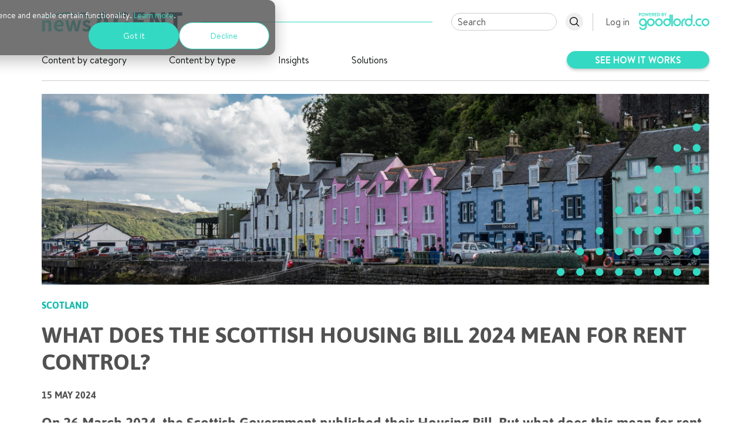

--- FILE ---
content_type: text/html; charset=UTF-8
request_url: https://blog.goodlord.co/what-does-the-scottish-housing-bill-2024-mean-for-rent-control-goodlord
body_size: 20078
content:
<!doctype html><html lang="en-gb"><head>
    <meta charset="utf-8">
    <title>What Does the Scottish Housing Bill 2024 Mean for Rent Control? | Goodlord</title>
    <link rel="shortcut icon" href="https://blog.goodlord.co/hubfs/goodlord-logo-1.jpg">
    <meta name="description" content="On 26 March 2024, the Scottish Government published their Housing Bill. But what does this mean for rent controls and the future of the private rental sector?">
    
    
    
      
    
    
    
    <meta name="viewport" content="width=device-width, initial-scale=1">

    <script src="/hs/hsstatic/jquery-libs/static-1.1/jquery/jquery-1.7.1.js"></script>
<script>hsjQuery = window['jQuery'];</script>
    <meta property="og:description" content="On 26 March 2024, the Scottish Government published their Housing Bill. But what does this mean for rent controls and the future of the private rental sector?">
    <meta property="og:title" content="What Does the Scottish Housing Bill 2024 Mean for Rent Control? | Goodlord">
    <meta name="twitter:description" content="On 26 March 2024, the Scottish Government published their Housing Bill. But what does this mean for rent controls and the future of the private rental sector?">
    <meta name="twitter:title" content="What Does the Scottish Housing Bill 2024 Mean for Rent Control? | Goodlord">

    

    
    <style>
a.cta_button{-moz-box-sizing:content-box !important;-webkit-box-sizing:content-box !important;box-sizing:content-box !important;vertical-align:middle}.hs-breadcrumb-menu{list-style-type:none;margin:0px 0px 0px 0px;padding:0px 0px 0px 0px}.hs-breadcrumb-menu-item{float:left;padding:10px 0px 10px 10px}.hs-breadcrumb-menu-divider:before{content:'›';padding-left:10px}.hs-featured-image-link{border:0}.hs-featured-image{float:right;margin:0 0 20px 20px;max-width:50%}@media (max-width: 568px){.hs-featured-image{float:none;margin:0;width:100%;max-width:100%}}.hs-screen-reader-text{clip:rect(1px, 1px, 1px, 1px);height:1px;overflow:hidden;position:absolute !important;width:1px}
</style>

<link rel="stylesheet" href="https://blog.goodlord.co/hubfs/hub_generated/template_assets/1/66609337497/1762868143699/template_main.min.css">
<link rel="stylesheet" href="https://blog.goodlord.co/hubfs/hub_generated/template_assets/1/66609718796/1762868145890/template_blog.min.css">
<link rel="stylesheet" href="https://blog.goodlord.co/hubfs/hub_generated/template_assets/1/66608761205/1762868146479/template_theme-overrides.min.css">
    

    
<!--  Added by GoogleAnalytics integration -->
<script>
var _hsp = window._hsp = window._hsp || [];
_hsp.push(['addPrivacyConsentListener', function(consent) { if (consent.allowed || (consent.categories && consent.categories.analytics)) {
  (function(i,s,o,g,r,a,m){i['GoogleAnalyticsObject']=r;i[r]=i[r]||function(){
  (i[r].q=i[r].q||[]).push(arguments)},i[r].l=1*new Date();a=s.createElement(o),
  m=s.getElementsByTagName(o)[0];a.async=1;a.src=g;m.parentNode.insertBefore(a,m)
})(window,document,'script','//www.google-analytics.com/analytics.js','ga');
  ga('create','UA-50695395-1','auto');
  ga('send','pageview');
}}]);
</script>

<!-- /Added by GoogleAnalytics integration -->

<!--  Added by GoogleTagManager integration -->
<script>
var _hsp = window._hsp = window._hsp || [];
window.dataLayer = window.dataLayer || [];
function gtag(){dataLayer.push(arguments);}

var useGoogleConsentModeV2 = true;
var waitForUpdateMillis = 1000;



var hsLoadGtm = function loadGtm() {
    if(window._hsGtmLoadOnce) {
      return;
    }

    if (useGoogleConsentModeV2) {

      gtag('set','developer_id.dZTQ1Zm',true);

      gtag('consent', 'default', {
      'ad_storage': 'denied',
      'analytics_storage': 'denied',
      'ad_user_data': 'denied',
      'ad_personalization': 'denied',
      'wait_for_update': waitForUpdateMillis
      });

      _hsp.push(['useGoogleConsentModeV2'])
    }

    (function(w,d,s,l,i){w[l]=w[l]||[];w[l].push({'gtm.start':
    new Date().getTime(),event:'gtm.js'});var f=d.getElementsByTagName(s)[0],
    j=d.createElement(s),dl=l!='dataLayer'?'&l='+l:'';j.async=true;j.src=
    'https://www.googletagmanager.com/gtm.js?id='+i+dl;f.parentNode.insertBefore(j,f);
    })(window,document,'script','dataLayer','GTM-MF882M3');

    window._hsGtmLoadOnce = true;
};

_hsp.push(['addPrivacyConsentListener', function(consent){
  if(consent.allowed || (consent.categories && consent.categories.analytics)){
    hsLoadGtm();
  }
}]);

</script>

<!-- /Added by GoogleTagManager integration -->


<!-- Global site tag (gtag.js) - Google Ads -->
<script async src="https://www.googletagmanager.com/gtag/js?id=AW-860375643"></script>
<script>
  window.dataLayer = window.dataLayer || [];
  function gtag(){dataLayer.push(arguments);}
  gtag('js', new Date());

  gtag('config', 'AW-860375643');
</script>
<link rel="amphtml" href="https://blog.goodlord.co/what-does-the-scottish-housing-bill-2024-mean-for-rent-control-goodlord?hs_amp=true">

<meta property="og:image" content="https://blog.goodlord.co/hubfs/scotland-housing-bill.png">
<meta property="og:image:width" content="1200">
<meta property="og:image:height" content="628">
<meta property="og:image:alt" content="Goodlord's blog on the proposed Scottish Housing bill">
<meta name="twitter:image" content="https://blog.goodlord.co/hubfs/scotland-housing-bill.png">
<meta name="twitter:image:alt" content="Goodlord's blog on the proposed Scottish Housing bill">

<meta property="og:url" content="https://blog.goodlord.co/what-does-the-scottish-housing-bill-2024-mean-for-rent-control-goodlord">
<meta name="twitter:card" content="summary_large_image">

<link rel="canonical" href="https://blog.goodlord.co/what-does-the-scottish-housing-bill-2024-mean-for-rent-control-goodlord">
<!-- Global site tag (gtag.js) - Google Analytics -->
<script async src="https://www.googletagmanager.com/gtag/js?id=UA-50695395-1"></script>
<script>
  window.dataLayer = window.dataLayer || [];
  function gtag(){dataLayer.push(arguments);}
  gtag('js', new Date());

  gtag('config', 'UA-50695395-1');
</script>
<meta property="og:image" content="https://blog.goodlord.co/hubfs/social-suggested-images/Blog_Newsagent%20landing%20pages%20preview%20thumbnail_Q1_2023.png">
<meta property="og:type" content="article">
<link rel="alternate" type="application/rss+xml" href="https://blog.goodlord.co/rss.xml">
<meta name="twitter:domain" content="blog.goodlord.co">
<meta name="twitter:site" content="@sogoodlord">
<script src="//platform.linkedin.com/in.js" type="text/javascript">
    lang: en_US
</script>

<meta http-equiv="content-language" content="en-gb">






  <meta name="generator" content="HubSpot"></head>
  <body>
<!--  Added by GoogleTagManager integration -->
<noscript><iframe src="https://www.googletagmanager.com/ns.html?id=GTM-MF882M3" height="0" width="0" style="display:none;visibility:hidden"></iframe></noscript>

<!-- /Added by GoogleTagManager integration -->

    <div class="body-wrapper   hs-content-id-167342311794 hs-blog-post hs-blog-id-6077573871">
      
        <div data-global-resource-path="goodlord-theme/templates/partials/header-newsagent.html"><style>
    /* The Modal (background) */
.modal {
  display: none; /* Hidden by default */
  position: fixed; /* Stay in place */
      z-index: 999;
  left: 0;
  top: 0;
  width: 100%; /* Full width */
  height: 100%; /* Full height */
  overflow: auto; /* Enable scroll if needed */
  background-color: rgb(0,0,0); /* Fallback color */
      background: rgba(0, 0, 0, 0.9);
}

/* Modal Content/Box */
.modal-content {
  margin: 15% auto; /* 15% from the top and centered */
      max-width: 700px;
  padding: 20px;
  position:relative;
  width: 90%; /* Could be more or less, depending on screen size */
  overflow: auto;
      background-color: #fff;
    border-radius: 20px;
}

/* The Close Button */
.close {
    font-size: 40px;
    position: absolute;
    font-weight: bold;
    right: 16px;
    top: 16px;
    color:#fff;
}

.close:hover,
.close:focus {
  text-decoration: none;
  cursor: pointer;
}


  
.popup-modal input:not([type='checkbox']), .popup-modal select {
      width: 100%;
    outline: none;
    border: 1px solid #ccc;
    border-radius: 5px;
    background: #fff;
    height: 40px !important;
    padding: 0 10px !important;

}
  
  .popup-modal textarea {
    width: 100%;
    outline: none;
    border: 1px solid #ccc;
    border-radius: 5px;
    background: #fff;
    height: 80px !important;
    padding: 5px 10px !important;
  }

.popup-modal input[type="submit"] {
      background-color: #ec806b;
    color: #fff;
    text-transform: uppercase;
    font-weight: 800;
    border: none;
    cursor: pointer;
  transition: all .3s ease-out;
}

.popup-modal input[type="submit"]:hover {
      background-color: #34d9c3;
}

.popup-modal label {
      line-height: normal;
    font-family: 'BrandonText-Bold';
      margin-bottom: 5px;
    display: inline-block;
}



.nav-container {
      -webkit-box-shadow: 0 0 2px 2px rgb(0 0 0 / 10%);     -moz-box-shadow: 0 0 2px 2px rgba(000,000,000,0.1);     -o-box-shadow: 0 0 2px 2px rgba(000,000,000,0.1);     -ms-box-shadow: 0 0 2px 2px rgba(000,000,000,0.1);     box-shadow: 0 0 5px 2px rgb(0 0 0 / 10%);     position: fixed; z-index: 5; background-color:#fff; width:100% !important;
}

header.header {
display:flex;
flex-direction: column;
z-index:5;
}
header.header i {
color:#484848;
}
.mob-menu-icon a {
        font-size: 35px;
}

header.header #nav-left {
display:flex;
flex:1;
flex-direction:column;
}
header.header #nav-top {
display: flex;
align-items: center;
width:100%;
}
header.header #nav-top-left {
display: flex;
flex: 1;
align-items: center;
}
header.header .admin-links {
min-width: fit-content;
display: flex;
}
header.header .admin-links {
min-width: fit-content;
display: flex;
}
header.header .admin-links a:not(:last-of-type) {
    margin-right: 32px;
}

header.header #nav-bottom {
display: flex;
justify-content: space-between;
margin-top:16px;
align-items:center;
width:100%;
}
header.header .nav-logo {
min-width:170px;
line-height:0;
}


header.header .divider-line {
background: #34d9c3;
height: 1px;
margin: 0 32px;
width: 100%;
}
header.header .pillcta {
background-color: #34d9c3;
width: max-content;
padding: 7px 48px;
min-height: unset;
color: #fff;
border: 0;
box-shadow: rgb(0 0 0 / 20%) 0px 3px 5px 0px;
border-radius: 50px;
text-transform: uppercase;
font-family: BrandonText-Bold;
display:inline-block;
transition: all .1s ease-out;
}
header.header .pillcta:after {
content: unset;
margin-left: unset;
}

header.header .pillcta:hover, header.header .pillcta:focus {
    box-shadow: rgb(0 0 0 / 40%) 0px 3px 5px 0px;
}

header.header .pillcta:active {
    transform: translateY(2px);
    box-shadow: rgb(0 0 0 / 40%) 0px 1px 5px 0px;
}

header.header .menu-options {
display:flex;
justify-content:space-between;
flex:1;
align-items:center;
}
header.header .menu-options > div {
margin-right:16px;
width:max-content;
}

header.header .menu-options > a {
 color:unset;
  text-decoration:none;
}

button.dropbtn {
border: none;
    background-color: transparent;
  font-family:inherit;
  font-size:unset;
  color:#0e1111;
  cursor:pointer;
  padding:0;
}

header.newsagent .megamenu .content-wrapper {
    padding:1rem;
} 

header.newsagent .megamenu .content-wrapper p {
font-size:1rem;
}

header.newsagent .megamenu .content-wrapper h4 {
font-family: Asap;
    text-transform: uppercase;
    margin-left: 0;
}


.dropdown-content-outer-topic, .dropdown-content-outer-solutions, .dropdown-content-outer-resources, .dropdown-content-outer-insights {
display: none;
position: absolute;
      padding-top: 16px;
width: 100%;
left: 0;
z-index: 1;
}
.overlay {
    position: fixed;
    display: none;
    top: 0;
    bottom: 0;
    transition: all .1s ease-out;
    left: 0;
    right: 0;
    background: rgba(0,0,0,0.5);
    z-index: 1;
}

.dropdown-content-outer-topic, .dropdown-content-outer-resources, .dropdown-content-outer-insights, .dropdown-content-outer-solutions {
    padding-top: 26px;
}

.dropdown-content-mid-topic, .dropdown-content-mid-resources, .dropdown-content-mid-insights, .dropdown-content-mid-solutions {
border-top: solid 1px #ccc;
background-color:#fff;
}


.dropdown-content-mid-company, .dropdown-content-mid-support {
  background-color:#fff;
  -webkit-box-shadow: 0 0 2px 2px rgb(0 0 0 / 10%);
    -moz-box-shadow: 0 0 2px 2px rgba(000,000,000,0.1);
    -o-box-shadow: 0 0 2px 2px rgba(000,000,000,0.1);
    -ms-box-shadow: 0 0 2px 2px rgba(000,000,000,0.1);
    box-shadow: 0 0 5px 2px rgb(0 0 0 / 10%);
}

.dropdown-content-inner-topic, .dropdown-content-inner-solutions, .dropdown-content-inner-resources, .dropdown-content-inner-insights {
  margin:0 auto;
  padding: 16px 0;
}

.content-wrapper .dropdown-content-inner-topic  {
    display: grid;
    grid-template-columns: .5fr 1fr .9fr;
    gap: 48px;
}

.content-wrapper .dropdown-content-inner-resources {
    display: grid;
    grid-template-columns: .5fr .5fr 1fr;
    gap: 48px;
}

.content-wrapper .dropdown-content-inner-insights  {
    display: grid;
    grid-template-columns: .5fr 1fr 1fr;
    gap: 48px;
}

.content-wrapper .dropdown-content-inner-solutions  {
    display: grid;
    grid-template-columns: .5fr .5fr 1fr;
    gap: 48px;
}

.content-wrapper .dropdown-content-inner-topic > div, .content-wrapper .dropdown-content-inner-resources > div {
    flex:1;
}

.content-wrapper .dropdown-content-inner-topic .dropdown-tags, .content-wrapper .dropdown-content-inner-resources .dropdown-tags {
    display: grid;
    grid-template-columns: repeat(2,1fr);
    gap: 24px;
}

.content-wrapper .dropdown-content-inner-topic .dropdown-tags ul, .content-wrapper .dropdown-content-inner-resources .dropdown-tags ul, .content-wrapper .dropdown-content-inner-solutions .dropdown-tags ul, .content-wrapper .dropdown-content-inner-insights .dropdown-tags ul {
    flex:1;
    list-style-type:none;
    padding-left: 0;
    margin-bottom: 0;
}

.content-wrapper .dropdown-content-inner-topic .dropdown-tags ul li, .content-wrapper .dropdown-content-inner-resources .dropdown-tags ul li, .content-wrapper .dropdown-content-inner-solutions .dropdown-tags ul li, .content-wrapper .dropdown-content-inner-insights .dropdown-tags ul li {
    margin-bottom:16px;
}

.dropdown-content-inner-topic form, .dropdown-content-inner-resources form {
    display: flex;
}

.dropdown-content-inner-topic  label#label-email-ed7b07d7-cf62-44ae-bd87-0c7c8dd8e782, .dropdown-content-inner-resources  label#label-email-ed7b07d7-cf62-44ae-bd87-0c7c8dd8e782 {
    display:none;
}

.dropdown-content-inner-topic .hs-form-field, .dropdown-content-inner-resources .hs-form-field {
    margin-bottom: 0;
    flex: 1;
}

.dropdown-content-inner-topic form input[type=email], .dropdown-content-inner-resources form input[type=email] {
    border-radius: 0;
    border-right: 0;
}

.dropdown-content-inner-topic form input[type=submit], .dropdown-content-inner-resources form input[type=submit] {
    font-size: .875rem;
    padding: 0.7rem;
    border-radius: 0;
    background-color: #34d9c3;
    border: 2px solid #34d9c3;
}

.dropdown-content-mid-topic, .dropdown-content-mid-solutions, .dropdown-content-mid-resources, .dropdown-content-mid-insights {
 box-shadow: 0 4px 5px -2px rgb(0 0 0 / 10%)
}

.dropdown-topic:hover .dropdown-content-outer-topic, .dropdown-solutions:hover .dropdown-content-outer-solutions, .dropdown-resources:hover .dropdown-content-outer-resources, .dropdown-insights:hover .dropdown-content-outer-insights  {
display: block;
}

.menu-content-download {
    display:flex;
}

.dropdown-insights .menu-content-download  {
   justify-content:end;
}


.menu-content-download img {
    max-width: 160px;
    margin-right: 24px;
}

.dropdown-insights .menu-content-download img {
    max-width: 300px;
    margin-right: 0;
}

.dropdown-solutions .menu-content-download img {
    max-width: 200px;
    margin-right: 24px;
    box-shadow: rgb(0 0 0 / 20%) 0px 3px 10px 0px;
}



.menu-content-download a {
    text-transform: uppercase;
    font-family: BrandonText-Bold;
    color: #fff;
    background: linear-gradient(90deg,rgba(20,39,62,1) 0%,#34d9c3 100%);
    padding: 8px 16px;
    border-radius: 50px;
    display: inline-block;
}

.menu-content-download a.no-dec {
    text-transform: unset;
    font-family: unset;
    color: unset;
    background: unset;
    padding: unset;
    border-radius: unset;
    display: unset;
}

.menu-item {
  display:inline-block;
}

.menu-options button i, .menu-options a i {
      font-size: .7em;
}

.dropdown-topic .menu-row, .dropdown-company .menu-row, .dropdown-resources .menu-row, .dropdown-support .menu-row {
  display:flex;
}

.dropdown-topic .menu-column, .dropdown-company .menu-column, .dropdown-resources .menu-column, .dropdown-support .menu-column {
  flex: 1;
    padding: 0px 48px 16px 00px;
}

.menu-column img {
max-width:100%;
}

.listitem {
      display: flex;
    align-items: center;
  font-family:BrandonText-Bold;
  margin-bottom:8px;
}

.listitem img {
max-width:24px;
  margin-right:8px;
}

.dropdown-topic h2, .dropdown-insights h2, .dropdown-resources h2, .dropdown-solutions h2 {
font-size:1.4em;
font-family: 'Asap';
}
.dropdown-topic h4, .dropdown-insights h4, .dropdown-resources h4, .dropdown-solutions h4 {
margin-top:0;
font-size: 1.1rem;
}

.menu-service {
  display:flex;
  align-items:center;
  padding:8px;
}

.menu-service img {
  max-width:32px;
}



.menu-service a {
      display: flex;
    align-items: center;
    text-decoration: none;
}

.menu-service a:hover h4 {
  background-color:#b6f2ea;
}

.dropdown-company a, .dropdown-support a  {
  text-decoration:none;
  color:unset;
  display:block;
  width: fit-content;
}



.dropdown-company a:hover, .dropdown-support div a:hover {
  background-color:#b6f2ea;
}


.dropdown-company h4, .dropdown-support h4 {
  font-weight:300;
  margin-bottom:0;
  font-size: 1.1rem;
}



#mob-menu {
  margin-top:16px;
  font-size: 0.9em;
}

#mob-menu a {
 text-decoration:none; 
  color:unset;
  display:block;
  padding:8px 40px;
      border-bottom: 1px solid #eee;
      font-family: 'BrandonText-Bold';
  font-size:1.2em;
}

#mob-menu a.mob-menu-has-child {
      display: flex;
    justify-content: space-between;
    align-items: center;

}



.mob-menu-has-child i {
  font-size: .7em;
}

#mob-sub-menu-content-topic a, #mob-sub-menu-resources a, #mob-sub-menu-insights a, #mob-sub-menu-solutions a {
    padding-left: 60px;
  font-family:BrandonText-Regular;
  font-size:1em;
}

a.mob-menu-demo {
      border-bottom: none;
    background-color: #34d9c3;
    color: #fff !important;
    border-radius: 50px;
    box-shadow: rgb(0 0 0 / 20%) 0px 3px 5px 0px;
    text-align: center;
    text-transform: uppercase;
      margin-top: 16px;
}

#nav-softwareblock {
  padding:0 5px 5px;
  display:inline-block;
      text-decoration: none;
  color:unset;
}

#nav-softwareblock:hover {
  background-color: #b6f2ea;
}

#demo-lb {
    max-height: 80%;
    max-width: 500px;
       margin: 40px auto;
}

.lity-content:after {
  -webkit-box-shadow:unset !important;
  box-shadow:unset !important;
}

.lity-wrap {
      overflow: auto;
}



.demoform ul.inputs-list.multi-container  {
      padding-left: 0;
    list-style-type: none;
}

.demoform ul.inputs-list.multi-container input {
        width: auto !important;
    margin-right: 8px !important;
}



#demo-lb .demoform {
    margin-top: 24px;
}

#demo-lb fieldset {
      border: 0;
    padding: 0;
    margin: 0;
}

#demo-lb fieldset.form-columns-2 .hs-form-field {
    width: 50%;
    float: left;
}

#demo-lb h3 {
  font-family:BrandonText-Bold;
}

.hidden_div_landlord, .hidden_div_tenant, .hidden_div_something_else {
      display: none;
    padding: 8px;
    background-color: rgb(251, 234, 175);
  border-radius: 15px;
}

.hidden_div_landlord p, .hidden_div_tenant p, .hidden_div_something_else p {
  margin-top:0;
  margin-bottom:0;
}

.admin-links a:hover span {
  text-decoration:underline;
}

a.newsagentlogo-container:hover .newsagentlogo>div.arrow-button {
  background-color: #b6f2ea;
}

.tooltip {
  position: relative;
  display: inline-block;
}

.tooltip .tooltiptext {
  visibility: hidden;
  opacity: 0;
  font-size:.8em;
  transition: opacity .2s ease-in-out;
  width: auto;
  background-color: #083863;
  color: #fff;
  text-align: center;
  border-radius: 6px;
  padding: 5px;
  position: absolute;
  z-index: 1;
  top: 150%;
}

.tooltip .tooltiptext::after {
  content: "";
  position: absolute;
  bottom: 100%;
  left: 50%;
  margin-left: -5px;
  border-width: 5px;
  border-style: solid;
  border-color: transparent transparent #083863 transparent;
}

.tooltip:hover .tooltiptext {
  visibility: visible;
  opacity:1;
}

.line-surround {
  position: relative;
    z-index: 1;
    overflow: hidden;
    text-align: center;
  margin-top: 10px;
    margin-bottom: 10px;
    font-size: .9em;
    font-family: BrandonText-Bold;
}

.line-surround span {
      margin: 0 8px;
  text-transform:uppercase;
}

.line-surround:before, .line-surround:after {
    position: absolute;
    top: 51%;
    overflow: hidden;
    width: 50%;
    height: 1px;
    content: '\a0';
    background-color: #ccc;
}
.line-surround:before {
    margin-left: -50%;
    text-align: right;
}

#callbackbutton {
  color: #fff;
    font-family: 'BrandonText-Bold';
    text-decoration: none;
    padding: 16px 10px;
    min-width: 100%;
    text-align: center;
    text-transform: uppercase;
    border-radius: 50px;
    box-shadow: rgb(0 0 0 / 20%) 0px 3px 5px 0px;
    display: inline-flex;
    line-height: 1;
    align-items: center;
    justify-content: center;
    min-height: 45px;
    transition: all .1s ease-out;
    width: 100%;
    background-color: #f2f2f2;
    font-size: .8em;
}

.dot-pulse {
  /* Vector */

    position: relative;
  margin-right:6px;
   height: 10px;
   width: 10px;
    border-radius: 50%;
    background: #34d9c3;
}

.dot-pulse:after {
    content:"";
    position: absolute;
    left: 0px;
    top: 0px;
    height: 10px;
    width: 10px;
    border-radius: 50%;
    background: #34d9c3;
    display:block;
    animation: pulse 2s ease 0s infinite;
}

.dot-pulse:before {
    content:"";
    position: absolute;
    left: 0px;
    top: 0px;
    height: 10px;
    width: 10px;
    border-radius: 50%;
    background: #34d9c3;
    display:block;
    animation: pulse2 2s ease 0s infinite;
}

@keyframes pulse {
  0% {
      opacity: 1;
      transform: scale(1);
  }
  80% {
      opacity: 0;
      transform: scale(2.5);
  }
  100% {
      opacity: 0;
      transform: scale(3);
  }
}

@keyframes pulse2 {
  0% {
      opacity: 1;
      transform: scale(1);
  }
  30% {
      opacity: 1;
      transform: scale(1);
  }
  100% {
      opacity: 0;
      transform: scale(2.5);
  }
}

#get-a-callback .pillcta:after {
    font-family: unset;
    font-weight: unset;
    content: unset;
    margin-left: unset;
}

.modal .gl-form {
  margin-top:24px;
}

.gl-form fieldset {
    max-width: 100% !important;
    margin-bottom: 10px !important;
}
  
   .gl-form input:not([type='checkbox']), .gl-form select {
     font-family: BrandonText-Regular !important;
    font-size: 1em !important;
    border-radius: 15px !important;
    width: 100% !important;
    margin-right: unset !important;
    padding: 10px !important;
  }
  
  .gl-form .hs-form-field {
    margin-bottom: unset;
}
  
    
  .gl-form input[type=submit] {
    font-family: 'BrandonText-Bold' !important;
    text-decoration: none;
    padding: 16px 10px !important;
    min-width: 100%;
    text-align: center;
    text-transform: uppercase;
    border-radius: 50px !important;
    display: inline-flex;
    line-height: 1;
    align-items: center;
    justify-content: center;
    min-height: 45px;
    transition: all .1s ease-out;
    width: 100%;
}
  
  .gl-form form .hs-richtext, .gl-form form .hs-richtext p {
    font-size: .7rem;
    line-height: 1rem;
    margin: 0;
}
  
  .gl-form .hs-dependent-field .hs-form-field {
    margin-bottom: 10px;
}
  
  
  .gl-form input, .gl-form select {
    border: none !important;
    background-color: #f8faf9 !important;
    box-shadow: inset 0px 11px 8px -10px #bbb;
}
  
  .gl-form input[type=submit] {
    color: #fff;
    background-color:#34d9c3 !important;
    box-shadow: rgb(0 0 0 / 20%) 0px 3px 5px 0px;
}

#demo-lb form .inputs-list>li {
margin-top:0;
margin-bottom:0;
}

@media screen and (max-width: 1379px) {

  .dropdown-content-inner-product, .dropdown-content-inner-company, .dropdown-content-inner-resources, .dropdown-content-inner-support {
    padding-left:16px;
    padding-right:16px;
}
}


@media only screen and (max-width: 991px) {

  header.newsagent .menu-options .text-links>div {
    margin-right: 32px;
}

  #nav-phone, #company-img {
    display:none;
  }
  .menu-service img {
    max-width: 30px;
}

.content-wrapper .dropdown-content-inner-resources .dropdown-tags {
    grid-template-columns: repeat(1,1fr);
    gap: 0;
}

.content-wrapper .dropdown-content-inner-solutions {
    grid-template-columns: .5fr .3fr 1fr;
}

.content-wrapper .dropdown-content-inner-resources {
    grid-template-columns: .5fr .4fr 1fr;
}

.dropdown-solutions .menu-content-download img {
    max-width: 160px;
}
  
  .dropdown-content-inner-product .pillcta.secondary {
    margin-top:10px;
  }
  
  .dropdown-company a {
    padding-left:0;
  }
}

@media only screen and (min-width: 768px) {
  #mob-menu {
    display:none !important;
  }
}



@media only screen and (min-width: 768px) {
.mob-menu-icon {
display:none;
}
}


@media only screen and (max-width:991px) and (min-width:768px) {
  .header .header__container {
    font-size:.9rem;
  }

  header.header .pillcta {
    padding: 7px 24px;
  }
}
 

@media only screen and (max-width: 767px) {

  header .header__container.content-wrapper {
    flex-direction:column;
  }


header.header #nav-bottom, header.header .newsagentlogo-container, header.header .admin-links {
display:none;
  }
  .nav-container {
    position:unset;
  }
  
  .nav-container .boxed {
    padding:20px 0;
}
  
  #nav-top {
    padding:0 20px;
  }

  #mob-menu {
    padding: 0 20px;
    width: 100%;
  }

  #mob-menu a {
    padding:12px 0;
  }
}

@media only screen and (max-width: 500px) {
header.header .nav-logo {
min-width:140px;
}
  #demo-lb {
    margin:unset;
  }
  
  .modal-content {
  margin: 8% auto; /* 15% from the top and centered */
}

.close {
  font-size:32px;
    right: 8px;
    top: 8px;

}

@media only screen and (max-width: 480px) {
#demo-lb fieldset.form-columns-2 .hs-form-field {
    width: 100%;
    float: none;
}
}

  

</style>


<link rel="stylesheet" href="https://cdnjs.cloudflare.com/ajax/libs/animate.css/4.1.1/animate.min.css">


<script>function mobDropdown() {
  var x = document.getElementById("mob-menu");
  if (x.style.display === "block") {
    x.style.display = "none";
  } else {
    x.style.display = "block";
  }
}

function mobDropdownTopic() {
  var x = document.getElementById("mob-sub-menu-content-topic");
  if (x.style.display === "block") {
    x.style.display = "none";
  } else {
    x.style.display = "block";
  }
}

function mobDropdownResources() {
  var x = document.getElementById("mob-sub-menu-resources");
  if (x.style.display === "block") {
    x.style.display = "none";
  } else {
    x.style.display = "block";
  }
}

function mobDropdownSolutions() {
  var x = document.getElementById("mob-sub-menu-solutions");
  if (x.style.display === "block") {
    x.style.display = "none";
  } else {
    x.style.display = "block";
  }
}

function mobDropdownInsights() {
  var x = document.getElementById("mob-sub-menu-insights");
  if (x.style.display === "block") {
    x.style.display = "none";
  } else {
    x.style.display = "block";
  }
}

$(function() {
    $('.mob-menu-icon').click(function() {
        $(this).find('i').toggleClass('fa-bars fa-times');
    });
});</script>



<header class="header newsagent">
  <div class="header__container content-wrapper">
<div id="nav-top">
<div id="nav-top-left">
<div class="nav-logo"><a href="https://www.goodlord.co/newsagent">
<img style="width:240px; max-width:100%" alt="Newsagent - powered by Goodlord" src="https://blog.goodlord.co/hubfs/newsagent-logo-2.png"></a>
</div>
<div class="divider-line hide-on-mob hide767">
</div>
<div class="header-admin">
    <div>
<div class="search-box">
  <div id="hs_cos_wrapper_module_1603739214373420" class="hs_cos_wrapper hs_cos_wrapper_widget hs_cos_wrapper_type_module newsagent-search-nav" style="
    width: 100%;" data-hs-cos-general-type="widget" data-hs-cos-type="module">
    <div class="hs-search-field">
      <div class="hs-search-field__bar" style="box-sizing: border-box;
width: 100%;">
<form action="/hs-search-results">

<input style="font-family:inherit;
padding-left: 10px;
border: solid 1px #ccc;
box-sizing: border-box;
transition: all .3s ease-out; flex: 1;" type="text" class="hs-search-field__input" name="term" autocomplete="off" aria-label="Search" placeholder="Search">
<input type="hidden" name="domain" value="blog.goodlord.co">

<input type="hidden" name="type" value="SITE_PAGE">



<input type="hidden" name="type" value="BLOG_POST">
<input type="hidden" name="type" value="LISTING_PAGE">



<button style="display: flex;
    align-items: center;
    justify-content: center;" aria-label="Search"><svg fill="#000000" height="16px" width="16px" version="1.1" id="Capa_1" xmlns="http://www.w3.org/2000/svg" xmlns:xlink="http://www.w3.org/1999/xlink" viewbox="0 0 490.4 490.4" xml:space="preserve">
<g>
	<path d="M484.1,454.796l-110.5-110.6c29.8-36.3,47.6-82.8,47.6-133.4c0-116.3-94.3-210.6-210.6-210.6S0,94.496,0,210.796
		s94.3,210.6,210.6,210.6c50.8,0,97.4-18,133.8-48l110.5,110.5c12.9,11.8,25,4.2,29.2,0C492.5,475.596,492.5,463.096,484.1,454.796z
		 M41.1,210.796c0-93.6,75.9-169.5,169.5-169.5s169.6,75.9,169.6,169.5s-75.9,169.5-169.5,169.5S41.1,304.396,41.1,210.796z"></path>
</g>
</svg></button>

</form>
</div>
</div>

</div>
</div>
  <div class="admin-links"><a style="color:unset;text-decoration:none; display:flex; align-items:center;" href="http://app.goodlord.co/"><i style="font-size: .8em; margin-right:5px; margin-top:2px;" class="fas fa-user"></i> <span>Log in</span></a></div>
  </div>
  <div>
    <div class="powered-by-gl"><a href="https://www.goodlord.co/"><img src="https://blog.goodlord.co/hubfs/powered-goodlord.png"></a></div>
  </div>
  </div>
</div>





<div class="mob-menu-icon">
  <a onclick="mobDropdown()">☰</a>
</div>
</div>
<div id="nav-bottom">
<div class="menu-options">
    <div class="text-links">



<div class="dropdown-topic megamenu">
<button class="dropbtn">Content by category
<i class="fa fa-chevron-down" aria-hidden="true"></i>
</button>
<div class="dropdown-content-outer-topic">
  <div class="dropdown-content-mid-topic">
    <div class="content-wrapper  dropdown-content-inner-topic">
  
<div class="dropdown-header">
<h2 class="bg-gradient">Content by category</h2>
<p>Filter the latest lettings news and insights by category.</p>
</div>

<div class="dropdown-tags">


<ul>
<li><a href="https://blog.goodlord.co/tag/legislation">Legislation</a></li>
<li><a href="https://blog.goodlord.co/tag/compliance">Compliance</a></li>
<li><a href="https://blog.goodlord.co/tag/data">Data</a></li>
</ul>
<ul>
  <li><a href="https://blog.goodlord.co/tag/letting-agents">Letting Agents</a></li>
<li><a href="https://blog.goodlord.co/tag/goodlord-group">Technology</a></li>
<li><a href="https://blog.goodlord.co/tag/tenants">Tenants</a></li>
</ul>


    </div>

    <div class="menu-form">
      <h4>Keep updated with our latest articles</h4>

    <!--[if lte IE 8]>
<script charset="utf-8" type="text/javascript" src="//js.hsforms.net/forms/v2-legacy.js"></script>
<![endif]-->
<script charset="utf-8" type="text/javascript" src="//js.hsforms.net/forms/v2.js"></script>
<script>
  hbspt.forms.create({
	region: "na1",
	portalId: "3854877",
	formId: "ed7b07d7-cf62-44ae-bd87-0c7c8dd8e782"
});
</script>
  </div>

      </div>
</div>
    
  </div> 
</div>


<div class="dropdown-resources megamenu">
<button class="dropbtn">Content by type
<i class="fa fa-chevron-down" aria-hidden="true"></i>
</button>
<div class="dropdown-content-outer-resources">
  <div class="dropdown-content-mid-resources">
    <div class="content-wrapper  dropdown-content-inner-resources">
  
<div class="dropdown-header">
<h2 class="bg-gradient">Content by type</h2>
<p>Filter the latest lettings news and insights by content type.</p>
</div>

<div class="dropdown-tags">


<ul>

<li><a href="https://blog.goodlord.co/">Blog</a></li>
<li><a href="https://www.goodlord.co/newsagent/webinars">Webinars</a></li>
<li><a href="https://www.goodlord.co/newsagent/publications">Ebooks</a></li>
</ul>
<ul>
  <li><a href="https://www.goodlord.co/newsagent/infosheets">Infosheets</a></li>
    <li><a href="https://www.goodlord.co/newsagent/podcast">Podcast</a></li>
    <li><a href="https://info.goodlord.co/renters-rights-bill-hub">Training</a></li>
</ul>


    </div>

   <div class="menu-content-download">
        <div><img src="https://blog.goodlord.co/hubfs/FY26/Website/Old%20Website/Newsagent/Adverts/Menu/25NQ1_RRBebook-Newsagent_4-min.png"></div>
      <div><h4>The definitive guide every agent needs to prepare for the upcoming reforms to the UK's private rented sector.

</h4>
            <a href="https://info.goodlord.co/the-renters-rights-bill-guide">Read now</a>
            </div>

   
  </div>

      </div>
</div>
    
  </div> 
</div>



  
  
  
  


<div class="dropdown-insights megamenu">
<button class="dropbtn">Insights
<i class="fa fa-chevron-down" aria-hidden="true"></i>
</button>
<div class="dropdown-content-outer-insights">
  <div class="dropdown-content-mid-insights">
    <div class="content-wrapper  dropdown-content-inner-insights">
  
<div class="dropdown-header">
<h2 class="bg-gradient">Insights</h2>
<p>Explore the latest lettings data, including average rents and void periods.</p>
</div>

<div class="dropdown-tags">


<ul>

<li><a href="https://www.goodlord.co/newsagent/goodlord-rental-index">Goodlord Rental Index</a></li>
  <li><a href="https://www.renttech.co/">The RentTech Supergraphic</a></li>
    <li><a href="https://info.goodlord.co/en/open-letter-private-rented-sector-pressure">Renting Done Right</a></li>

</ul>



    </div>

    <div class="menu-content-download">
        <div><a class="no-dec" href="https://www.goodlord.co/newsagent/goodlord-rental-index"><img src="https://blog.goodlord.co/hubfs/Newsagent-LL-email-templates-ad-Q1-2022.jpg"></a></div>
     
   
  </div>

      </div>
</div>
    
  </div> 
</div>

  
  
  
  



<div class="dropdown-solutions megamenu">
<button class="dropbtn">Solutions
<i class="fa fa-chevron-down" aria-hidden="true"></i>
</button>
<div class="dropdown-content-outer-solutions">
  <div class="dropdown-content-mid-solutions">
    <div class="content-wrapper  dropdown-content-inner-solutions">
  
<div class="dropdown-header">
<h2 class="bg-gradient">Solutions</h2>
<p>Discover how Goodlord's lettings platform could help your agency. </p>
</div>

<div class="dropdown-tags">


<ul>

<li><a href="https://www.goodlord.co/solutions/compliance">Compliance</a></li>
<li><a href="https://www.goodlord.co/solutions/enterprise">Enterprise</a></li>
<li><a href="https://www.goodlord.co/solutions/time-saving">Time saving</a></li>
<li><a href="https://www.goodlord.co/solutions/revenue-generation">Revenue generation</a></li>

</ul>


    </div>

    <div class="menu-content-download">
        <div><a class="no-dec" href="https://info.goodlord.co/watch-4-minute-demo"><img src="https://blog.goodlord.co/hs-fs/hubfs/on-demand-video-demo.jpg?t=1628252682742&amp;width=860"></a></div>
      <div><h4>See how Goodlord works with our on-demand demo</h4>
            <a href="https://info.goodlord.co/watch-4-minute-demo">Watch now</a>
            </div>
   
  </div>

      </div>
</div>
    
  </div> 
</div>

</div>


<div class="menu-item animate__animated animate__heartBeat animate__delay-3s" id="abtestcontainer" style="margin-right:0;"><a style="display:none;" data-ga-category="nav_cta" data-ga-action="button_click" data-ga-label="Book a demo" href="#0" id="headerformpopup" class="pillcta democta control">Book a demo</a><a style="display:none;" data-ga-category="nav_cta" data-ga-action="button_click" data-ga-label="Schedule a chat" href="#0" id="headerformpopup" class="pillcta democta var1">Schedule a chat</a><a data-ga-category="nav_cta" data-ga-action="button_click" data-ga-label="See how it works" style="display:none;" href="#0" id="headerformpopup" class="pillcta democta var2">See how it works</a></div>
</div>



</div>
  
  <div id="mob-menu" class="animate__animated animate__flipInX" style="display: none;">
<a class="mob-menu-has-child" href="javascript:void(0);" onclick="mobDropdownTopic()"><span>Content by topic</span> <i class="fa fa-chevron-down" aria-hidden="true"></i></a>
<div id="mob-sub-menu-content-topic" style="display:none;" class="animate__animated animate__flipInX">
<a href="https://blog.goodlord.co/tag/legislation">Legislation</a>
<a href="https://blog.goodlord.co/tag/compliance">Compliance</a>
<a href="https://blog.goodlord.co/tag/data">Data</a>
<a href="https://blog.goodlord.co/tag/letting-agents">Letting Agents</a>
<a href="https://blog.goodlord.co/tag/goodlord-group">Technology</a>
<a href="https://blog.goodlord.co/tag/tenants">Tenants</a>
</div>


<a class="mob-menu-has-child" href="javascript:void(0);" onclick="mobDropdownResources()"><span>Resources</span> <i class="fa fa-chevron-down" aria-hidden="true"></i></a>
<div style="display:none;" id="mob-sub-menu-resources" class="animate__animated animate__flipInX">
<a href="https://blog.goodlord.co/">Blog</a>
<a href="https://www.goodlord.co/newsagent/webinars">Webinars</a>
<a href="https://www.goodlord.co/newsagent/publications">Ebooks</a>
  <a href="https://www.goodlord.co/newsagent/infosheets">Infosheets</a>
  <a href="https://www.goodlord.co/newsagent/podcast">Podcast</a>
  <a href="https://info.goodlord.co/social-media-digital-marketing-course">Training</a>

</div>

<a class="mob-menu-has-child" href="javascript:void(0);" onclick="mobDropdownInsights()"><span>Insights</span> <i class="fa fa-chevron-down" aria-hidden="true"></i></a>
<div style="display:none;" id="mob-sub-menu-insights" class="animate__animated animate__flipInX">
<a href="https://www.goodlord.co/newsagent/goodlord-rental-index">Goodlord Rental Index</a>
<a href="https://www.goodlord.co/newsagent/lettings-activity-tracker">Lettings Activity Tracker™️</a>
</div>

<a class="mob-menu-has-child" href="javascript:void(0);" onclick="mobDropdownSolutions()"><span>Solutions</span> <i class="fa fa-chevron-down" aria-hidden="true"></i></a>
<div style="display:none;" id="mob-sub-menu-solutions" class="animate__animated animate__flipInX">
  <a href="https://www.goodlord.co/solutions/compliance">Compliance</a>
<a href="https://www.goodlord.co/solutions/enterprise">Enterprise</a>
<a href="https://www.goodlord.co/solutions/time-saving">Time saving</a>
<a href="https://www.goodlord.co/solutions/revenue-generation">Revenue generation</a>
</div>


<a style="display:flex; align-items:center;" href="https://app.goodlord.co"><i style="font-size: .8em; margin-right:5px;margin-top:2px;" class="fas fa-user"></i> Log into Goodlord</a>

    <a style="border-bottom:none;" class="mob-menu-demo" onclick="return false;" href="#0" id="formpopupmob">Book a demo</a>
</div>
</div></header>
<div class="overlay">
</div>





<div id="demo-modal" class="modal">
  <span class="close">×</span>
  <div id="demo-lb">


  <!-- Modal content -->
  <div class="modal-content animate__animated animate__zoomIn animate__faster">
    
   <h3 id="demo-heading" class="demo-blurb">Discover why Goodlord is in a league of its own</h3>
  <p id="demo-copy" class="demo-blurb">
    Leave us your details and we’ll be in touch as soon as possible to show you how Goodlord can help your lettings business.</p>

 <span class="demo-blurb">Need some help with Goodlord? Visit our <a href="https://www.goodlord.co/support">Support Centre</a>.</span>

<div id="bookdemoform" class="gl-form">

<!--[if lte IE 8]>
<script charset="utf-8" type="text/javascript" src="//js.hsforms.net/forms/v2-legacy.js"></script>
<![endif]-->
<script charset="utf-8" type="text/javascript" src="//js.hsforms.net/forms/v2.js"></script>
<script>
  hbspt.forms.create({
	region: "na1",
	portalId: "3854877",
	formId: "cfd748af-06cd-4931-bed7-212d0f74f8f6"
});
</script></div>

<div id="bookcallbackform" class="gl-form" style="display:none;">
<!--[if lte IE 8]>
<script charset="utf-8" type="text/javascript" src="//js.hsforms.net/forms/v2-legacy.js"></script>
<![endif]-->
<script charset="utf-8" type="text/javascript" src="//js.hsforms.net/forms/v2.js"></script>
<script>
  hbspt.forms.create({
	region: "na1",
	portalId: "3854877",
	formId: "138af476-a9ce-4ea4-a32e-df778b63b3a8"
});
</script>   
    </div>
    <div id="get-a-callback" style="display:none;">
    <div class="line-surround"><span>or</span></div>
<div class="telcta" style="cursor:pointer;" id="callbackbutton">
 
    <div class="dot-pulse"></div>
    <span class="bg-gradient">We're online! Get a callback in 5 minutes</span>
</div>
    </div>
    
    <div class="hidden_div_landlord" style="display: block;">
   <p>Thanks for your interest in Goodlord. We don't provide services directly to landlords but we work directly with letting agents up and down the country who utilise our additional products, such as insurance, to create the best renting experience in the world. If you'd like us to put you in touch with a Goodlord agent in your area, <a style="font-family:BrandonText-Bold; color:#515151; text-decoration:underline;" href="https://info.goodlord.co/landlords">please use this form</a> to help us pair you up with an agent that meets your needs.</p>
</div><div class="hidden_div_tenant" style="display: block;">
   <p>If you need some help with Goodlord, <a style="font-family:BrandonText-Bold; color:#515151; text-decoration:underline;" href="https://tenanthelp.goodlord.co/s/">please visit our Tenant Help Centre</a> in the first instance. If you are unable to find the answer you need, then our Support Team will be on hand to help you.</p>
</div><div class="hidden_div_something_else" style="display: block;">
  <p>Want to get in touch with us? Please use <a style="font-family:BrandonText-Bold; color:#515151; text-decoration:underline;" href="https://www.goodlord.co/contact-us">this form</a>, or send us an email at <a style="font-family:BrandonText-Bold; color:#515151; text-decoration:underline;" href="mailto:info@goodlord.co">info@goodlord.co</a>.</p>
</div>

    
  </div>
    
  </div>
</div>


<script>// 5 min call back
// 
// 



var now = new Date();
var dayOfWeek = now.getDay();
if(dayOfWeek > 0 && dayOfWeek < 6){
   //falls on a weekday
   if (now.getHours() > 8 && now.getHours() < 18) {
      document.getElementById("get-a-callback").style.display = "block";
   }
}


document.getElementById("callbackbutton").onclick = function() {callback()};

function callback() {
  document.getElementById("bookdemoform").style.display = "none";
  document.getElementById("get-a-callback").style.display = "none";
  document.getElementById("bookcallbackform").style.display = "block";
  document.getElementById("demo-heading").innerHTML = "<i style='color:#34d9c3; margin-right:10px;' class='fas fa-phone-volume'></i>Get a callback in 5 minutes";
  document.getElementById("demo-copy").innerHTML = "Just give us a few details and we'll call you back in no time.";
}
</script>



<script>


$(document).ready(function(){
  $(".dropdown-topic").hover(function(){
    $(".nav-container").css("box-shadow", "unset");
    }, function(){
    $(".nav-container").css("box-shadow", "0 0 5px 2px rgb(0 0 0 / 10%)");
  });
});

$(document).ready(function(){
  $(".dropdown-solutions").hover(function(){
    $(".nav-container").css("box-shadow", "unset");
    }, function(){
    $(".nav-container").css("box-shadow", "0 0 5px 2px rgb(0 0 0 / 10%)");
  });
});

$(document).ready(function(){
  $(".dropdown-resources").hover(function(){
    $(".nav-container").css("box-shadow", "unset");
    }, function(){
    $(".nav-container").css("box-shadow", "0 0 5px 2px rgb(0 0 0 / 10%)");
  });
});

$(document).ready(function(){
  $(".dropdown-insights").hover(function(){
    $(".nav-container").css("box-shadow", "unset");
    }, function(){
    $(".nav-container").css("box-shadow", "0 0 5px 2px rgb(0 0 0 / 10%)");
  });
});

$(function() {
    $('.dropdown-topic').on('mouseover', function() {
        $('.overlay').show();
    });
    $('.dropdown-topic').on('mouseout', function() {
        $('.overlay').hide();
    });
});

$(function() {
    $('.dropdown-solutions').on('mouseover', function() {
        $('.overlay').show();
    });
    $('.dropdown-solutions').on('mouseout', function() {
        $('.overlay').hide();
    });
});

$(function() {
    $('.dropdown-resources').on('mouseover', function() {
        $('.overlay').show();
    });
    $('.dropdown-resources').on('mouseout', function() {
        $('.overlay').hide();
    });
});

$(function() {
    $('.dropdown-insights').on('mouseover', function() {
        $('.overlay').show();
    });
    $('.dropdown-insights').on('mouseout', function() {
        $('.overlay').hide();
    });
});



  // Get the modal
var modal = document.getElementById("demo-modal");

// Get the button that opens the modal
var btn = document.getElementById("headerformpopup");
var btnmob = document.getElementById("formpopupmob");


// Get the <span> element that closes the modal
var span = document.getElementsByClassName("close")[0];

// When the user clicks on the button, open the modal
$('.pillcta.democta').on('click', function() {
  modal.style.display = "block";
});

btnmob.onclick = function() {
  modal.style.display = "block";
}



// When the user clicks on <span> (x), close the modal
span.onclick = function() {
  modal.style.display = "none";
}

// When the user clicks anywhere outside of the modal, close it
window.onclick = function(event) {
  if (event.target == modal) {
    modal.style.display = "none";
  }
}




$(document).ready(function(){
$(".hidden_div_landlord").hide(); 
$(".hidden_div_tenant").hide(); 
  $(".hidden_div_something_else").hide();

    $(window).load(function(){
           $(".modal .hs-form select[name='agent_landlord_or_tenant_'").change(function() { 
            if($(this).val() == "I'm a landlord"){ 
                $(".modal .hs-form input").hide(); 
              $(".modal .hs-form label").hide(); 
              $(".modal .hs-form select[name='lets_per_year']").hide(); 
                $(".modal .telcta").hide();
                $(".modal .line-surround").hide();
                $(".modal .hidden_div_tenant").hide();
                $(".modal .hidden_div_something_else").hide();
                $(".modal .hidden_div_landlord").show(); 
            }  else if($(this).val() == "I'm a tenant") {
                $(".modal .hidden_div_tenant").show(); 
                 $(".modal .hs-form label").hide(); 
              $(".modal .hs-form select[name='lets_per_year']").hide(); 
                $(".modal .line-surround").hide();
                $(".modal .hs-form input").hide(); 
              $(".modal .telcta").hide(); 
                $(".modal .hidden_div_landlord").hide(); 
                $(".modal .hidden_div_something_else").hide(); 
            }  else if($(this).val() == "I'm something else") {
                $(".modal .hidden_div_something_else").show();  
                $(".modal .hidden_div_tenant").hide(); 
                $(".modal .line-surround").hide();
                 $(".modal .hs-form label").hide(); 
              $(".modal .hs-form select[name='lets_per_year']").hide(); 
              $(".modal .telcta").hide(); 
                $(".modal .hidden_div_landlord").hide();
                $(".modal .hs-form input").hide(); 
            }
          else  {
                $(".modal .hs-form input").show(); 
               $(".modal .hs-form label").show(); 
              $(".modal .hs-form select[name='lets_per_year']").show(); 
            $(".modal .telcta").show(); 
              $(".modal .line-surround").show();
                $(".modal .hidden_div_landlord").hide();
                $(".modal .hidden_div_tenant").hide();
                $(".modal .hidden_div_something_else").hide(); 
            }
        });
    });
});

function randomNumber(min, max){
    const r = Math.random()*(max-min) + min
    return Math.floor(r)
}


var abtest = randomNumber(1, 4);
console.log(abtest);


  

$(window).load(function(){
  
  if (abtest == 1) {
  $(".control").show(); 
  
    
  } else if (abtest == 2) {
   $(".var1").show(); 
   } else {
    $(".var2").show(); 
   }
   
  });
     


$('.pillcta.democta').on('click', function() {
  var category = $(this).data('ga-category');
  var action = $(this).data('ga-action');
  var label = $(this).data('ga-label');
  var value = $(this).data('ga-value');
 
 
  //check that analytics is installed and then send event
	if (typeof ga !== 'undefined') {
		ga('send', 'event', category, action, label, value );
  } else if (typeof _gaq.push !== 'undefined') {
    _gaq.push([ '_trackEvent', category, action, label, value ]);
  } else {
   
  }
  
});

$('.control').one('inview', function(event, isInView) {
  if (isInView) {
    ga('send', 'event', { eventCategory: 'nav_cta', eventAction: 'button_view', eventLabel: 'Book a demo'});
  } else {
    // element has gone out of viewport
  }
});

$('.var1').one('inview', function(event, isInView) {
  if (isInView) {
    ga('send', 'event', { eventCategory: 'nav_cta', eventAction: 'button_view', eventLabel: 'Schedule a chat'});
  } else {
    // element has gone out of viewport
  }
});

$('.var2').one('inview', function(event, isInView) {
  if (isInView) {
    ga('send', 'event', { eventCategory: 'nav_cta', eventAction: 'button_view', eventLabel: 'See how it works'});
  } else {
    // element has gone out of viewport
  }
});





</script></div>
      

      

      <main id="main-content" class="body-container-wrapper newsagent-wrapper">
        
<script type="text/javascript" src="//s7.addthis.com/js/300/addthis_widget.js#pubid=ra-5b8efdf9e5d009b7"></script>
<div id="hs_cos_wrapper_module_165349186088563" class="hs_cos_wrapper hs_cos_wrapper_widget hs_cos_wrapper_type_module" style="" data-hs-cos-general-type="widget" data-hs-cos-type="module"></div>

<div id="hs_cos_wrapper_module_1649930818156176" class="hs_cos_wrapper hs_cos_wrapper_widget hs_cos_wrapper_type_module" style="" data-hs-cos-general-type="widget" data-hs-cos-type="module"></div>
<div class="body-container body-container--blog-post">

  

  <div class="content-wrapper">
    <div style="background-image: url('https://blog.goodlord.co/hubfs/scotland-housing-bill.png'); min-height:325px; position:relative; background-size:cover; background-position:center;">
      <img src="https://blog.goodlord.co/hubfs/Dots_.png" style="position: absolute;
bottom: 15px;
right: 15px;
width: auto;
height: 80%;">
    </div>
    <article class="blog-post">
      <div class="content-tags newsagent-green">
         <a class="topic-link newsagent-green" style="margin-left:0;" href="https://blog.goodlord.co/tag/scotland">Scotland</a>
        </div>
      <h1><span id="hs_cos_wrapper_name" class="hs_cos_wrapper hs_cos_wrapper_meta_field hs_cos_wrapper_type_text" style="" data-hs-cos-general-type="meta_field" data-hs-cos-type="text">What Does the Scottish Housing Bill 2024 Mean for Rent Control?</span></h1>

      <div class="blog-meta-date-share" style="display: flex;justify-content: space-between; align-items: center;">
        <div class="blog-date">15 May 2024</div>
        <div class="addthis_inline_share_toolbox"></div>
        
        
     </div>

     <div class="blog-summary">
      <h3>
On 26 March 2024, the Scottish Government published their Housing Bill. But what does this mean for rent controls and the future of the private rental sector?
      </h3>
    </div>
    <div style="    display: flex;
justify-content: space-between;
align-items: center; margin-bottom:2em;">
      
     <div>  

       
       <img class="author-avatar" src="https://blog.goodlord.co/hubfs/Pocock_logo_author-1.png" alt="Kevin Davidson-Hall" style="max-width:75px; width:75px; border-radius:50%;"></div>
     <div style="white-space:nowrap;"> <a class="author-link" href="https://blog.goodlord.co/author/kevin-davidson-hall">Kevin Davidson-Hall</a></div>
      <div style="border-bottom:1px solid #ccc; width:100%;">
        </div>

      </div>


      



   








<div class="blog-main">
      <div class="blog-post__body">
          <div style="margin-bottom:16px;" class="social-share-buttons">
    
   <a href="https://www.facebook.com/sharer/sharer.php?u=https://blog.goodlord.co/what-does-the-scottish-housing-bill-2024-mean-for-rent-control-goodlord" target="_blank" rel="noopener noreferrer">
    <img class="social-share-icon" src="https://blog.goodlord.co/hubfs/Social%20Media%20Icons/FB-logo-GL-website-footer-.png" alt="Share on Facebook">
</a>

    <a href="https://twitter.com/intent/tweet?text=What%20Does%20the%20Scottish%20Housing%20Bill%202024%20Mean%20for%20Rent%20Control?%20https://blog.goodlord.co/what-does-the-scottish-housing-bill-2024-mean-for-rent-control-goodlord&amp;via=sogoodlord" target="_blank" rel="noopener noreferrer">
    <img class="social-share-icon" src="https://blog.goodlord.co/hubfs/x-logo-GL-website-footer.png" alt="Share on X">
</a>

  
   <a href="https://www.linkedin.com/shareArticle?mini=true&amp;url=https://blog.goodlord.co/what-does-the-scottish-housing-bill-2024-mean-for-rent-control-goodlord&amp;title=What%20Does%20the%20Scottish%20Housing%20Bill%202024%20Mean%20for%20Rent%20Control" target="_blank" rel="noopener noreferrer">
    <img class="social-share-icon" src="https://blog.goodlord.co/hubfs/Social%20Media%20Icons/Linkedin-llogo-GL-website-footer.png" alt="Share on LinkedIn">
</a>
</div>
        <span id="hs_cos_wrapper_post_body" class="hs_cos_wrapper hs_cos_wrapper_meta_field hs_cos_wrapper_type_rich_text" style="" data-hs-cos-general-type="meta_field" data-hs-cos-type="rich_text"><p>The <a href="https://www.gov.scot/" rel="noopener" target="_blank">Scottish Government</a> introduced and published on 26 March 2024 its <a href="https://www.parliament.scot/bills-and-laws/bills/housing-scotland-bill-session-6/introduced" rel="noopener" target="_blank">Housing Bill</a>.&nbsp;The Parliamentary process for enactment is generally about 2 years, so who knows?</p>
<p>Time will tell, but I now suspect that recent events in Edinburgh will mean that the proposals outlined in the Housing Bill will be softened if not quietly dropped altogether as the Parliamentary process gets underway and the next election gets closer to us. Time will tell what will happen to the future of Scotland’s private rental sector.</p>
<p>Here is a bit more detail on what is currently proposed in Scotland’s new Housing Bill and thus a look at what we might expect for the future:</p>
<ul>
<li><a href="#a" rel="noopener"><strong>The future of Scotland's rent controls</strong></a></li>
<li><a href="#b" rel="noopener"><strong>What does Scotland's Housing Bill mean?</strong></a></li>
<li><a href="#c" rel="noopener"><strong>Could Scotland's Housing Bill be better for the private rental sector?</strong></a></li>
</ul>
<p><!--HubSpot Call-to-Action Code --><span class="hs-cta-wrapper" id="hs-cta-wrapper-5065e4b1-c163-463b-8656-1aaf2a6b85d3"><span class="hs-cta-node hs-cta-5065e4b1-c163-463b-8656-1aaf2a6b85d3" id="hs-cta-5065e4b1-c163-463b-8656-1aaf2a6b85d3"><!--[if lte IE 8]><div id="hs-cta-ie-element"></div><![endif]--><a href="https://cta-redirect.hubspot.com/cta/redirect/3854877/5065e4b1-c163-463b-8656-1aaf2a6b85d3" target="_blank" rel="noopener"><img class="hs-cta-img" id="hs-cta-img-5065e4b1-c163-463b-8656-1aaf2a6b85d3" style="border-width:0px;" height="120" width="1139" src="https://no-cache.hubspot.com/cta/default/3854877/5065e4b1-c163-463b-8656-1aaf2a6b85d3.png" alt="New call-to-action"></a></span><script charset="utf-8" src="/hs/cta/cta/current.js"></script><script type="text/javascript"> hbspt.cta._relativeUrls=true;hbspt.cta.load(3854877, '5065e4b1-c163-463b-8656-1aaf2a6b85d3', {"useNewLoader":"true","region":"na1"}); </script></span><!-- end HubSpot Call-to-Action Code --></p>
<a id="a" data-hs-anchor="true"></a>
<h2><!--more-->The future of Scotland's rent controls</h2>
<p>The Housing Bill Introduced in March of this year focused on rent control for the private rental sector. So, what was suggested?</p>
<ul>
<li>There should be a <strong>national system of rent controls</strong> and a mechanism for local authorities to introduce local measures called <strong>Rent Pressure Zones</strong></li>
<li>However, Scottish Ministers are to be the <strong>final decision-makers</strong> in this mechanism.</li>
<li>Rent control areas are in place for <strong>fixed periods</strong>, which could be continued based on an assessment of need.</li>
<li>There will be a focus on <strong>all rent increases</strong>, not just “In Tenancy” rent increases. This means that for the first time, rent increases on a vacant property on change of tenant would be capped.</li>
<li>Rent increases are permitted <strong>once per 12 months</strong> subject to the rent cap.</li>
<li>There would be safeguards proposed for a landlord to have <strong>“Above Rent Cap”</strong> increases where significant improvements have been made to a property.</li>
<li>There will be <strong>exemptions</strong> for “New to Market” properties.</li>
</ul>
<p>The Bill is wider-ranging than just rent control, and there are proposals to change other areas. This includes a focus on <a href="/future-energy-efficiency-requirements-to-ease-for-landlords" rel="noopener" target="_blank">Energy Efficiency requirements</a> and the <a href="https://www.mygov.scot/landlord-repairs/repairing-standard" rel="noopener" target="_blank">Repairing Standard</a> including a tightening of standards around keeping lead out of drinking water.&nbsp;</p>
<p style="font-weight: bold; text-align: center;"><!--HubSpot Call-to-Action Code --><span class="hs-cta-wrapper" id="hs-cta-wrapper-39739821-d4e3-4e31-8a1e-80a5c6136df5"><span class="hs-cta-node hs-cta-39739821-d4e3-4e31-8a1e-80a5c6136df5" id="hs-cta-39739821-d4e3-4e31-8a1e-80a5c6136df5"><!--[if lte IE 8]><div id="hs-cta-ie-element"></div><![endif]--><a href="https://cta-redirect.hubspot.com/cta/redirect/3854877/39739821-d4e3-4e31-8a1e-80a5c6136df5" target="_blank" rel="noopener"><img class="hs-cta-img" id="hs-cta-img-39739821-d4e3-4e31-8a1e-80a5c6136df5" style="border-width:0px;" height="628" width="1200" src="https://no-cache.hubspot.com/cta/default/3854877/39739821-d4e3-4e31-8a1e-80a5c6136df5.png" alt="New call-to-action"></a></span><script charset="utf-8" src="/hs/cta/cta/current.js"></script><script type="text/javascript"> hbspt.cta._relativeUrls=true;hbspt.cta.load(3854877, '39739821-d4e3-4e31-8a1e-80a5c6136df5', {"useNewLoader":"true","region":"na1"}); </script></span><!-- end HubSpot Call-to-Action Code --></p>
<a id="b" data-hs-anchor="true"></a>
<h2>What does Scotland’s Housing Bill mean?</h2>
<p>So where does all this leave us as agents and landlords in Scotland?</p>
<p>My thoughts are that despite it all, and that whatever the Government does, against all the odds, the Scottish rental market will continue to thrive and produce excellent yields together with good capital growth for landlords.</p>
<p>Scotland is a beautiful place to live and work, so those wanting to make their home here or to invest in private rental property stock will find their way through this Government-created maze.</p>
<p>I hope that will be accomplished without a descent into a “Grey Market” for rentals, which is a very distasteful prospect to me and I hope for every good agent in Scotland, as the creation of a grey market for rentals will be deeply damaging and contrary to the interests of landlords and tenants alike.</p>
<p>There have been palpable sighs of relief about the current position coming from certain quarters within our industry. The relief is because they think the current rules might have been even worse. &nbsp;</p>
<p>They could have been, and there is probably worse to come. But this does not mean we should accept a bad law because another bad law might have been even worse.</p>
<p>If agents and landlords think the current law is bad, then we need to say that very loudly and keep on saying it until the bad law gets changed or is repealed.</p>
<p>In December 2023, The <a href="https://scottishlandlords.com/" rel="noopener" target="_blank">Scottish Association of Landlords</a> surveyed their members and responses suggested that a staggering 21,760 homes had been lost to the sector during that year.</p>
<p>While I am not sure I accept the magnitude of these findings for many reasons, not least of which is that my business is growing our portfolio, I am in no doubt that some landlords have given up and have chosen to exit, which means less choice for tenants and more upward pressure on rents.</p>
<p>Landlords exiting is only half the story; there are new landlords coming in, and it is the net position that matters in terms of greater or reducing supply.</p>
<p><!--HubSpot Call-to-Action Code --><span class="hs-cta-wrapper" id="hs-cta-wrapper-3fb7e34e-3303-4b5e-b9ef-d833621706b7"><span class="hs-cta-node hs-cta-3fb7e34e-3303-4b5e-b9ef-d833621706b7" id="hs-cta-3fb7e34e-3303-4b5e-b9ef-d833621706b7"><!--[if lte IE 8]><div id="hs-cta-ie-element"></div><![endif]--><a href="https://cta-redirect.hubspot.com/cta/redirect/3854877/3fb7e34e-3303-4b5e-b9ef-d833621706b7"><img class="hs-cta-img" id="hs-cta-img-3fb7e34e-3303-4b5e-b9ef-d833621706b7" style="border-width:0px;" height="82" width="1139" src="https://no-cache.hubspot.com/cta/default/3854877/3fb7e34e-3303-4b5e-b9ef-d833621706b7.png" alt="New call-to-action"></a></span><script charset="utf-8" src="/hs/cta/cta/current.js"></script><script type="text/javascript"> hbspt.cta._relativeUrls=true;hbspt.cta.load(3854877, '3fb7e34e-3303-4b5e-b9ef-d833621706b7', {"useNewLoader":"true","region":"na1"}); </script></span><!-- end HubSpot Call-to-Action Code --></p>
<a id="c" data-hs-anchor="true"></a>
<h2>Could Scotland's Housing Bill be better for the private rental sector?</h2>
<p>Of course, it could. A free modern and successful economy does not need such draconian and restrictive measures. This is something which we as stakeholders must remind the Scottish Government of at every chance.</p>
<p>Perhaps without the <a href="https://greens.scot/" rel="noopener" target="_blank">Green Party in Government,</a> this task will be easier and the subsequent conversations will lead to better outcomes for landlords and tenants in Scotland. I hope so.</p>
<p>If the Scottish Government want to reduce rents, there is only one sensible answer which is to take measures to encourage greater supply. The Private Rental Sector has an important role to play and is the only mechanism by which the Government can increase the housing supply at zero cost to the public purse or without any impact on public borrowing.</p>
<p>The Scottish Government need to reevaluate the rent control element of the new Housing Bill and give more thought to what the sector needs. Currently, the most important thing in the Scottish housing market is to regain the confidence of existing landlords and persuade others that the time is right to enter the market and bring more rental stock with them.</p>
<p>A free market and the laws of supply and demand will solve all sorts of problems. There is a rent that is right for a modern super-insulated apartment in a well-heeled city centre location as there is a rent that is right for an old stone cottage on a Highland Estate, with sash windows, a basic kitchen and lovely log fires; both are very different but can make a wonderful home with a rent determined by supply and demand that is appropriate for the type of property concerned.&nbsp;</p>
<p><em>Kevin Davidson-Hall will discuss the future of Scotland's Housing Bill in a future blog. Please note that the views of this guest article do not necessarily represent the views of Goodlord.</em></p>
<p><em><!--HubSpot Call-to-Action Code --><span class="hs-cta-wrapper" id="hs-cta-wrapper-5065e4b1-c163-463b-8656-1aaf2a6b85d3"><span class="hs-cta-node hs-cta-5065e4b1-c163-463b-8656-1aaf2a6b85d3" id="hs-cta-5065e4b1-c163-463b-8656-1aaf2a6b85d3"><!--[if lte IE 8]><div id="hs-cta-ie-element"></div><![endif]--><a href="https://cta-redirect.hubspot.com/cta/redirect/3854877/5065e4b1-c163-463b-8656-1aaf2a6b85d3" target="_blank" rel="noopener"><img class="hs-cta-img" id="hs-cta-img-5065e4b1-c163-463b-8656-1aaf2a6b85d3" style="border-width:0px;" height="120" width="1139" src="https://no-cache.hubspot.com/cta/default/3854877/5065e4b1-c163-463b-8656-1aaf2a6b85d3.png" alt="New call-to-action"></a></span><script charset="utf-8" src="/hs/cta/cta/current.js"></script><script type="text/javascript"> hbspt.cta._relativeUrls=true;hbspt.cta.load(3854877, '5065e4b1-c163-463b-8656-1aaf2a6b85d3', {"useNewLoader":"true","region":"na1"}); </script></span><!-- end HubSpot Call-to-Action Code --></em></p></span>
        

      <div class="content-tags newsagent-green"><!-- <i style="margin-right:8px; margin-bottom:12px;" class="fas fa-tag"></i> -->
         <a class="topic-link newsagent-green" style="margin-left:0;" href="https://blog.goodlord.co/tag/scotland">Scotland</a>
        </div>
      
        
        
      </div>

  
  <div class="blog-post__sidebar">
        
        
        

        <div class="sidebar-signup">
          <p>Keep up to date with our articles - subscribe to our newsletter now and never miss out.</p>
    
        <!--[if lte IE 8]>
    <script charset="utf-8" type="text/javascript" src="//js.hsforms.net/forms/v2-legacy.js"></script>
    <![endif]-->
    <script charset="utf-8" type="text/javascript" src="//js.hsforms.net/forms/v2.js"></script>
    <script>
      hbspt.forms.create({
      region: "na1",
      portalId: "3854877",
      formId: "ed7b07d7-cf62-44ae-bd87-0c7c8dd8e782"
    });
    </script>
      </div>
      
        <div class="mob-hide"><!--HubSpot Call-to-Action Code --><span class="hs-cta-wrapper" id="hs-cta-wrapper-0468f533-1a51-4ead-874c-093d402271e8"><span class="hs-cta-node hs-cta-0468f533-1a51-4ead-874c-093d402271e8" id="hs-cta-0468f533-1a51-4ead-874c-093d402271e8"><!--[if lte IE 8]><div id="hs-cta-ie-element"></div><![endif]--><a href="https://cta-redirect.hubspot.com/cta/redirect/3854877/0468f533-1a51-4ead-874c-093d402271e8" target="_blank" rel="noopener"><img class="hs-cta-img" id="hs-cta-img-0468f533-1a51-4ead-874c-093d402271e8" style="border-width:0px;" height="600" width="300" src="https://no-cache.hubspot.com/cta/default/3854877/0468f533-1a51-4ead-874c-093d402271e8.png" alt="Airport-grade biometric identity checks on every single applicant - Goodlord Referencing from £8"></a></span><script charset="utf-8" src="https://js.hscta.net/cta/current.js"></script><script type="text/javascript"> hbspt.cta.load(3854877, '0468f533-1a51-4ead-874c-093d402271e8', {"useNewLoader":"true","region":"na1"}); </script></span><!-- end HubSpot Call-to-Action Code --></div>
        <div class="mob-only"><!--HubSpot Call-to-Action Code --><span class="hs-cta-wrapper" id="hs-cta-wrapper-0180b043-b126-4823-adf4-4ab31446e6aa"><span class="hs-cta-node hs-cta-0180b043-b126-4823-adf4-4ab31446e6aa" id="hs-cta-0180b043-b126-4823-adf4-4ab31446e6aa"><!--[if lte IE 8]><div id="hs-cta-ie-element"></div><![endif]--><a href="https://cta-redirect.hubspot.com/cta/redirect/3854877/0180b043-b126-4823-adf4-4ab31446e6aa"><img class="hs-cta-img" id="hs-cta-img-0180b043-b126-4823-adf4-4ab31446e6aa" style="border-width:0px;" height="628" width="1200" src="https://no-cache.hubspot.com/cta/default/3854877/0180b043-b126-4823-adf4-4ab31446e6aa.png" alt="New call-to-action"></a></span><script charset="utf-8" src="https://js.hscta.net/cta/current.js"></script><script type="text/javascript"> hbspt.cta.load(3854877, '0180b043-b126-4823-adf4-4ab31446e6aa', {"useNewLoader":"true","region":"na1"}); </script></span><!-- end HubSpot Call-to-Action Code --></div>
      </div>
      </div>



    </article>

  </div>

  

  

 <div class="content-wrapper" style="padding-top: 0;">
   <h3 style="margin-top: 1.6rem;
   border-top: solid 1px #ccc;
   padding-top: 1.6rem; font-size:1.5rem;">Further reading</h3>
 </div>
  
  <div class="content-wrapper" id="further-reading">
    
  
  
  
  
    

                             <div>
       
 
 
                     <a href="https://blog.goodlord.co/renters-rights-bill-a-letting-agents-guide"> <div style="background-image: url('https://blog.goodlord.co/hubfs/RRB.jpg');  min-height:180px; position:relative; background-size:cover; background-position:center;">
                       </div></a>
      <h4><a style="color:#000;" href="https://blog.goodlord.co/renters-rights-bill-a-letting-agents-guide">Renters' Rights Act 2025 Guide: Updates, impacts, &amp; unintended consequences</a></h4>
                                   
    </div>   

  
    

                             <div>
       
 
 
                     <a href="https://blog.goodlord.co/your-guide-to-section-13-and-rent-increases-in-the-private-rented-sector"> <div style="background-image: url('https://blog.goodlord.co/hubfs/Section%2013.jpg');  min-height:180px; position:relative; background-size:cover; background-position:center;">
                       </div></a>
      <h4><a style="color:#000;" href="https://blog.goodlord.co/your-guide-to-section-13-and-rent-increases-in-the-private-rented-sector">How to serve section 13 notices (quickly and compliantly)</a></h4>
                                   
    </div>   

  
    

                             <div>
       
 
 
                     <a href="https://blog.goodlord.co/renters-reform-bill-the-single-system-of-periodic-tenancies"> <div style="background-image: url('https://blog.goodlord.co/hubfs/periodic%20tenancies.jpg');  min-height:180px; position:relative; background-size:cover; background-position:center;">
                       </div></a>
      <h4><a style="color:#000;" href="https://blog.goodlord.co/renters-reform-bill-the-single-system-of-periodic-tenancies">Periodic tenancies: How agencies can prepare for the Renters’ Rights Act</a></h4>
                                   
    </div>   

  
    </div>

</div>

      </main>

      
        <div data-global-resource-path="goodlord-theme/templates/partials/footer_tjm.html"><style>
  
footer {
  padding-top: 60px;
  padding-bottom:45px;
}

footer .footer-links {
  display: flex;
  gap: 88px;
}
  
footer h4 {
    font-size: 20px;
    line-height: 30px;
    padding-top: 0px;
    padding-right: 0px;
    padding-bottom: 20px;
    padding-left: 0px;
    font-weight: 400;
    font-family: 'BrandonText-Regular';
    margin: 0 !important;
    letter-spacing: unset !important;
}
  
  .footer li, .footer p {
    font-size: 1rem;
  font-family: 'BrandonText-Regular';
  font-weight: 600;
    line-height: 30px;
}
  
  footer ul li a {
        transition: fill 0.25s ease-in-out, color 0.25s ease-in-out, border-color 0.25s ease-in-out, background-color 0.25s ease-in-out;
  }
  
  footer ul li a:hover {
    color: #34d9c3;
  }
  
  footer .upper-footer form {
        display: flex;
    flex-direction: column;
    gap: 12px;
}
  
   footer .upper-footer form .hs-form-field {
     width:100%;
  }
  
footer .upper-footer form .hs-form-field input {
    font-size: 15px !important;
    line-height: 20px !important;
    font-weight: 400 !important;
    text-transform: none !important;
    display: inline-block !important;
    width: 100% !important;
    min-width: 100% !important;
    max-width: 100% !important;
    outline: none !important;
    color: #253543 !important;
    background-color: #F3F3F3 !important;
    box-sizing: border-box !important;
    border-radius: 50px !important;
    border-width: 1px 1px 1px 1px !important;
    border-style: solid !important;
    border-color: #F3F3F3 !important;
    padding-top: 6px !important;
    padding-right: 14px !important;
    padding-bottom: 6px !important;
    padding-left: 14px !important;
    transition: border-color 0.25s ease-in-out !important;
}

footer .upper-footer form  input[type="submit"] {
  background-color: #34d9c3;
    border: 1px solid #34d9c3 !important;
    color: #253543;
    margin-bottom: 0;
    pointer-events: initial;
  border-radius:50px !important;
  font-size: 17px !important;
    line-height: 20px !important;
  width:100%;
      padding: 6px 14px !important;
  font-family: 'BrandonText-Bold';
  min-height:unset !important;
  }
  
  footer .upper-footer .hs_submit.hs-submit {
    width:100%;
  }
  
  footer .social-icons {
    display:flex;
    gap:16px;
    margin-top:18px;
  }
  
 footer .social-follow__icon {
    width: 32px;
    height: 32px;
    background-color: #34d9c3;
    display: flex;
    border-radius: 50%;
    flex-flow: column;
    align-items: center;
    justify-content: center;
    transition: fill 0.25s ease-in-out, color 0.25s ease-in-out, border-color 0.25s ease-in-out, background-color 0.25s ease-in-out;
}
  
   footer .social-follow__icon:hover {
     background-color:#fff;
  }
  
  
  footer .social-icons .social-follow__icon svg {
       max-width: 20px;
    max-height: 20px;
  }
  
  footer .social-icons .social-follow__icon svg path {
        fill: #253543;
  }
  
    footer .upper-footer {
      padding-bottom:60px;
      align-items: start !important;
  }
  
     footer .upper-footer ul {
       margin-bottom:0;
  }
  
 footer .legal-consent-container {
   max-width:332px;
  }
  
  footer .legal-consent-container p {
    font-size: 12px;
    line-height: 20px;
  }
   
  
  footer .lower-footer {
        border-top: 1px solid #FFFFFF;
    padding-top: 45px;
    display:flex;
    justify-content: space-between;
        gap: 88px;
}
 
  
    footer .lower-footer .footer-logo img {
      width:155px;
  }
  
  footer .lower-footer .footer-address {
        min-width: fit-content;
  }
  
  footer .lower-footer p {
    font-size: 12px;
        line-height: 20px;
  }
  
  footer .lower-footer p a {
    color:#fff;
    opacity: 0.5;
  }
  
  footer .footer-terms-lower {
        display: flex;
    justify-content: space-between;
  }
  
  footer .footer-terms-lower p a {
   padding:0 10px;
    position: relative;
    min-width: fit-content;
    display: inline-block;
  }
  
  
  
  footer .footer-terms-lower p a:not(:last-child):after {
    content: '';
    position: absolute;
    top: 50%;
    right: 0;
    transform: translateY(-50%);
    width: 1px;
    height: 50%;
    background-color: currentColor;
}
  
  
  @media (max-width:991px) {
    
    footer .content-wrapper {
      max-width:690px;
    }
    
    footer .upper-footer, footer .lower-footer, footer .footer-links {
      flex-direction: column;
      text-align:center;
          align-items: center !important;
      gap:30px;
    }
    
    footer .social-icons {
    justify-content: center;
}
    
    footer .footer-terms-lower {
    flex-direction: column;
}
    
  }

</style>


<footer class="footer">
  <div class="content-wrapper">
    <div class="upper-footer">
      <div class="footer-links">
        <div class="link-column">
          <h4>Product</h4>
          <ul>
            <li><a href="https://www.goodlord.co/product/core-lettings-software">Core lettings platform</a></li>
            <li><a href="https://www.goodlord.co/goodlord-insurance">Insurance products</a></li>
            <li><a href="https://www.goodlord.co/product/rent-collection-and-lettings-accounts">Rent collection</a></li>
            <li><a href="https://www.goodlord.co/product/tenant-referencing">Tenant referencing</a></li>
            <li><a href="https://www.goodlord.co/product/goodlord-bills-included">Bills Included</a></li>
          </ul>
        </div>
        <div class="link-column">
         <h4>Resources</h4>
          <ul>
            <li><a href="https://www.goodlord.co/renters-reform-bill-course-signup">Training</a></li>
            <li><a href="https://blog.goodlord.co/">Newsagent blog</a></li>
            <li><a href="https://www.goodlord.co/newsagent/podcast">Podcasts</a></li>
            <li><a href="https://www.goodlord.co/newsagent/publications">Publications</a></li>
            <li><a href="https://www.goodlord.co/newsagent/webinars">Webinars</a></li>
          </ul>
        </div>
        <div class="link-column">
         <h4>Company</h4>
            <ul>
              <li><a href="https://www.goodlord.co/about">About us</a></li>
              <li><a href="https://www.goodlord.co/contact-us">Contact us</a></li>
              <li><a href="https://www.goodlord.co/careers">Careers</a></li>
              <li><a href="https://contact.goodlord.co/tag/s/">Help and support</a></li>
              <li><a href="https://blog.goodlord.co/hubfs/Gender%20Paygap/2024%20Gender%20Pay%20Gap%20Report%20(website).pdf">Gender pay gap report</a></li>
            </ul>
        </div>
      </div>

      <div class="footer-form">
        <h4 style="text-transform:uppercase;">
          Stay up to date with Goodlord
        </h4>
        <script charset="utf-8" type="text/javascript" src="//js.hsforms.net/forms/embed/v2.js"></script>
        <script>
          hbspt.forms.create({
            region: "na1",
            portalId: "3854877",
            formId: "8260e072-a12a-4627-a382-10173468f982",
            css: ""
          });
        </script>
        <div class="social-icons">
          <a href="https://en-gb.facebook.com/sogoodlord/" target="_blank" rel="noopener" class="social-follow__icon ">
  <svg version="1.0" xmlns="http://www.w3.org/2000/svg" viewbox="0 0 320 512" aria-hidden="true"><g id="Facebook F1_layer"><path d="M279.14 288l14.22-92.66h-88.91v-60.13c0-25.35 12.42-50.06 52.24-50.06h40.42V6.26S260.43 0 225.36 0c-73.22 0-121.08 44.38-121.08 124.72v70.62H22.89V288h81.39v224h100.17V288z"></path></g></svg>
</a>
          <a href="https://uk.linkedin.com/company/goodlord?" target="_blank" rel="noopener" class="social-follow__icon">
  <svg version="1.0" xmlns="http://www.w3.org/2000/svg" viewbox="0 0 448 512" aria-hidden="true"><g id="LinkedIn1_layer"><path d="M416 32H31.9C14.3 32 0 46.5 0 64.3v383.4C0 465.5 14.3 480 31.9 480H416c17.6 0 32-14.5 32-32.3V64.3c0-17.8-14.4-32.3-32-32.3zM135.4 416H69V202.2h66.5V416zm-33.2-243c-21.3 0-38.5-17.3-38.5-38.5S80.9 96 102.2 96c21.2 0 38.5 17.3 38.5 38.5 0 21.3-17.2 38.5-38.5 38.5zm282.1 243h-66.4V312c0-24.8-.5-56.7-34.5-56.7-34.6 0-39.9 27-39.9 54.9V416h-66.4V202.2h63.7v29.2h.9c8.9-16.8 30.6-34.5 62.9-34.5 67.2 0 79.7 44.3 79.7 101.9V416z"></path></g></svg>
</a>
        <a href="https://www.youtube.com/channel/UC-vLQc3UftNjO62j292MLFg" target="_blank" rel="noopener" class="social-follow__icon">
  <svg version="1.0" xmlns="http://www.w3.org/2000/svg" viewbox="0 0 576 512" aria-hidden="true"><g id="YouTube1_layer"><path d="M549.655 124.083c-6.281-23.65-24.787-42.276-48.284-48.597C458.781 64 288 64 288 64S117.22 64 74.629 75.486c-23.497 6.322-42.003 24.947-48.284 48.597-11.412 42.867-11.412 132.305-11.412 132.305s0 89.438 11.412 132.305c6.281 23.65 24.787 41.5 48.284 47.821C117.22 448 288 448 288 448s170.78 0 213.371-11.486c23.497-6.321 42.003-24.171 48.284-47.821 11.412-42.867 11.412-132.305 11.412-132.305s0-89.438-11.412-132.305zm-317.51 213.508V175.185l142.739 81.205-142.739 81.201z"></path></g></svg>
</a>  
        </div>
      </div>
    </div>
    <div class="lower-footer">
         <div class="footer-logo">
    <img src="https://blog.goodlord.co/hubfs/goodlord-logo-large_green.svg">
    </div>
      <div class="footer-address">
        <h4>
          Goodlord HQ
        </h4>
        <p>The Hickman<br>2-4 Whitechapel Rd<br>London, E1 1EW</p>
        
      </div>
      
      <div class="footer-terms">
        <p>Oh Goodlord Limited is an Appointed Representative of Goodlord Protect Limited which is authorised and regulated by the Financial Conduct Authority for insurance distribution activities. Firm Reference Number 836727. You can check this information on the Financial Services Register by visiting register.fca.org.uk/s/</p>
        <div class="footer-terms-lower">
          <p>Company number: 8933499 VAT: 274970368</p>
          <p><a href="https://www.goodlord.co/privacy-policy?hsLang=en" rel="noopener">Privacy policy</a> <a href="https://www.goodlord.co/cookie-policy?hsLang=en" rel="noopener">Cookies policy </a>&nbsp;<a href="https://www.goodlord.co/terms?hsLang=en" rel="noopener">Terms of use</a> <a href="https://blog.goodlord.co/hubfs/Propertymark%20CMP%20Main%20Scheme%20Certificate%20-%202023-07-07T075750.528.pdf?hsLang=en" rel="noopener">Client Money Certificate</a></p>
        </div>
      </div>
    </div>
  </div>
  
  
  
  
</footer></div>
      
    </div>
    
    
    
<!-- HubSpot performance collection script -->
<script defer src="/hs/hsstatic/content-cwv-embed/static-1.1293/embed.js"></script>
<script src="https://blog.goodlord.co/hubfs/hub_generated/template_assets/1/66601665711/1762868149130/template_main.min.js"></script>
<script>
var hsVars = hsVars || {}; hsVars['language'] = 'en-gb';
</script>

<script src="/hs/hsstatic/cos-i18n/static-1.53/bundles/project.js"></script>

<!-- Start of HubSpot Analytics Code -->
<script type="text/javascript">
var _hsq = _hsq || [];
_hsq.push(["setContentType", "blog-post"]);
_hsq.push(["setCanonicalUrl", "https:\/\/blog.goodlord.co\/what-does-the-scottish-housing-bill-2024-mean-for-rent-control-goodlord"]);
_hsq.push(["setPageId", "167342311794"]);
_hsq.push(["setContentMetadata", {
    "contentPageId": 167342311794,
    "legacyPageId": "167342311794",
    "contentFolderId": null,
    "contentGroupId": 6077573871,
    "abTestId": null,
    "languageVariantId": 167342311794,
    "languageCode": "en-gb",
    
    
}]);
</script>

<script type="text/javascript" id="hs-script-loader" async defer src="/hs/scriptloader/3854877.js?businessUnitId=0"></script>
<!-- End of HubSpot Analytics Code -->


<script type="text/javascript">
var hsVars = {
    render_id: "f042a318-0e81-44a2-8f91-71648a95aa53",
    ticks: 1763739553291,
    page_id: 167342311794,
    
    content_group_id: 6077573871,
    portal_id: 3854877,
    app_hs_base_url: "https://app.hubspot.com",
    cp_hs_base_url: "https://cp.hubspot.com",
    language: "en-gb",
    analytics_page_type: "blog-post",
    scp_content_type: "",
    
    analytics_page_id: "167342311794",
    category_id: 3,
    folder_id: 0,
    is_hubspot_user: false
}
</script>


<script defer src="/hs/hsstatic/HubspotToolsMenu/static-1.432/js/index.js"></script>





<style>
  
  @media (min-width: 900px) {
  #hs-eu-cookie-confirmation #hs-eu-cookie-confirmation-inner {
  display: flex !important;
  }
  }

  div#hs-eu-cookie-confirmation div#hs-eu-cookie-confirmation-inner {
    padding: 10px !important;
  }
  
  


#hs-eu-cookie-confirmation.can-use-gradients {
   background: #515151;
   border-bottom: none;
   box-shadow: 0px 0px 7px 2px black !important;
}

#hs-eu-cookie-confirmation #hs-eu-cookie-confirmation-inner p {
  
  font-family: BrandonText-Regular !important;
  color: #fff !important;
  font-size: 14px !important;
  margin: 0 !important;
    padding: 0 !important;
}



#hs-eu-cookie-confirmation, #hs-eu-cookie-confirmation-inner, #hs-eu-confirmation-button {
   font-size: 14px !important;
   border: none!important;
   font-family: BrandonText-Regular!important;
   transition: 0.2s ease;
   -webkit-transition: 0.2s ease;
   -moz-transition: 0.2s ease;
   -o-transition: 0.2s ease;
   -ms-transition: 0.2s ease;
}
  
  #hs-eu-cookie-confirmation {
    
    background-color: rgba(81, 81, 81, 0.8) !important;
  }
  
  #hs-eu-cookie-confirmation-inner {
    background-color: transparent !important;
  }

#hs-eu-cookie-confirmation-inner p {
  text-align: center !important;
}

div#hs-eu-cookie-confirmation div#hs-eu-cookie-confirmation-inner a {
    background: none !important;
    border: none !important;
    box-shadow: none !important;
    color: #34d9c3 !important;
}


body div#hs-eu-cookie-confirmation div#hs-eu-cookie-confirmation-inner div#hs-en-cookie-confirmation-buttons-area {
   text-align: center!important;
  margin: 0 !important;
}


div#hs-eu-cookie-confirmation div#hs-eu-cookie-confirmation-inner a#hs-eu-confirmation-button {
  color: #fff !important;
      padding: 4px 10px !important;
}

div#hs-eu-cookie-confirmation div#hs-eu-cookie-confirmation-inner a#hs-eu-confirmation-button:hover {
   box-shadow: 3px 3px 1px black;
   transition: 0.2s ease;
   -webkit-transition: 0.2s ease;
   -moz-transition: 0.2s ease;
   -o-transition: 0.2s ease;
   -ms-transition: 0.2s ease;
  color: #fff !important;
}
  
  div#hs-eu-cookie-confirmation div#hs-eu-cookie-confirmation-inner p {
    font-family: BrandonText-Regular !important;
    color: #fff !important;
    font-size: 14px !important;
    margin: 0 !important;
    padding: 4px 0px 0px 0px !important;
}
  
  @media (min-width: 901px) {
  div#hs-en-cookie-confirmation-buttons-area {
    padding-left: 25px;

  }
  }
    
      @media (max-width: 900px) {
  div#hs-en-cookie-confirmation-buttons-area {
    padding-top: 10px !important;
    margin-top: 0 !important;
  }
  }
  
  @media screen and (max-width: 480px) {

div#hs-eu-cookie-confirmation div#hs-eu-cookie-confirmation-inner a {
  font-size: 14px !important;
    }
  }

  
</style>

<div id="fb-root"></div>
  <script>(function(d, s, id) {
  var js, fjs = d.getElementsByTagName(s)[0];
  if (d.getElementById(id)) return;
  js = d.createElement(s); js.id = id;
  js.src = "//connect.facebook.net/en_GB/sdk.js#xfbml=1&version=v3.0";
  fjs.parentNode.insertBefore(js, fjs);
 }(document, 'script', 'facebook-jssdk'));</script> <script>!function(d,s,id){var js,fjs=d.getElementsByTagName(s)[0];if(!d.getElementById(id)){js=d.createElement(s);js.id=id;js.src="https://platform.twitter.com/widgets.js";fjs.parentNode.insertBefore(js,fjs);}}(document,"script","twitter-wjs");</script>
 


  
</body></html>

--- FILE ---
content_type: text/css
request_url: https://blog.goodlord.co/hubfs/hub_generated/template_assets/1/66608761205/1762868146479/template_theme-overrides.min.css
body_size: 4216
content:
.newsagent-wrapper{background-color:#fff;-webkit-font-smoothing:antialiased;-moz-osx-font-smoothing:grayscale}.newsagent-wrapper .content-wrapper--vertical-spacing,.newsagent-wrapper .dnd-section{padding-left:1rem;padding-right:1rem}header.newsagent{background-color:#fff;-webkit-box-shadow:unset;-moz-box-shadow:unset;-o-box-shadow:unset;-ms-box-shadow:unset;box-shadow:unset;padding-bottom:0;padding-top:20px}header.newsagent #nav-bottom{border-bottom:1px solid #ccc;padding-bottom:20px}.newsagent-wrapper .dnd-section:first-of-type{padding-top:136px}.content-wrapper{max-width:1170px}.content-wrapper--vertical-spacing,.dnd-section{background-color:#f8fafc!important;margin:0 auto;max-width:1170px;padding:56px 24px}.dnd-section .dnd-column{padding:0}.dnd-section:first-of-type{padding-top:160px}.dnd-section>.row-fluid{max-width:1170px}.body-container--blog-post .content-wrapper{padding-left:1rem;padding-right:1rem;padding-top:160px}.blog-post__sidebar img{height:auto;max-width:100%}@media screen and (min-width:1380px){header.newsagent .content-wrapper{padding:0 1rem}}@media (max-width:767px){.no-mob{display:none}.dnd-section:first-of-type{padding-top:104px}.content-wrapper--vertical-spacing,.dnd-section{padding:40px 1rem}header.newsagent{-webkit-box-shadow:0 0 2px 2px rgba(0,0,0,.1);-moz-box-shadow:0 0 2px 2px rgba(0,0,0,.1);-o-box-shadow:0 0 2px 2px rgba(0,0,0,.1);-ms-box-shadow:0 0 2px 2px rgba(0,0,0,.1);box-shadow:0 0 5px 2px rgba(0,0,0,.1);padding-bottom:20px}.newsagent-wrapper .dnd-section:first-of-type{padding-top:72px}}@media (min-width:768px){.mob-only{display:none!important}}@media (max-width:767px){.mob-hide{display:none!important}}@media (max-width:500px){.dnd-section>.dnd-section{padding:40px 0}}html{font-size:16px;scroll-behavior:smooth}body{color:#515151;font-family:BrandonText-Regular,sans-serif;font-size:1rem;font-style:normal;text-decoration:none}body,p strong{font-weight:400}p strong{font-family:BrandonText-Bold}p{font-family:BrandonText-Regular,sans-serif;font-style:normal;font-weight:400}a,p{text-decoration:none}a{color:#257da2}.boldtext{font-family:BrandonText-Bold}.h1,.h2,h1,h2{font-size:24px;font-size:2.4rem}.h1,.h2,.h3,h1,h2,h3{color:#515151;font-family:BrandonText-Bold,serif;font-style:normal;font-weight:700;text-decoration:none;text-transform:none}.h3,h3{font-size:22px;font-size:1.5rem}.h4,h4{color:#515151;font-size:18px;font-size:1.2rem}.h4,.h5,h4,h5{font-family:BrandonText-Bold,serif;font-style:normal;font-weight:400;text-decoration:none;text-transform:none}.h5,h5{color:#000;font-size:16px}.h6,h6{color:#515151;font-family:BrandonText-Bold,serif;font-size:14px;font-style:normal;font-weight:400;text-decoration:none;text-transform:none}blockquote{border-left-color:#052340}@media (max-width:767px){h1{font-size:2rem}h2{font-size:1.8rem}h3{font-size:1.2rem}li,p{font-size:1rem}}.gl-cta{align-items:center;background-color:transparent;border:3px solid #062440;border-radius:50px;box-shadow:none;color:#062440;display:block;font-family:BrandonText-Bold;justify-content:center;line-height:1;padding:8px 20px;text-align:center;text-decoration:none;text-transform:uppercase;transition:all .1s ease-out;width:fit-content}.gl-cta:focus,.gl-cta:hover{background-color:#062440;color:#fff;font-family:BrandonText-Bold}.gl-cta i{margin-left:8px}.submitted-message,form{font-family:BrandonText-Regular,sans-serif;font-style:normal;font-weight:400;text-decoration:none}.form-title{color:#052340}form label,form legend{color:#515151}form input[type=email],form input[type=file],form input[type=number],form input[type=password],form input[type=tel],form input[type=text],form select,form textarea{background-color:#fff;border:2px solid #d1d6dc;border-radius:3px;color:#515151}form input[type=email],form input[type=file],form input[type=number],form input[type=password],form input[type=tel],form input[type=text],form textarea,select.hs-input{-webkit-appearance:none}::-webkit-input-placeholder{color:#515151}::-moz-placeholder{color:#515151}:-ms-input-placeholder{color:#515151}::placeholder{color:#515151}.hs-fieldtype-date .input .hs-dateinput:before{color:#515151}.fn-date-picker td.is-selected .pika-button{background:#515151}.fn-date-picker td .pika-button:hover{background-color:#515151!important}.fn-date-picker td.is-today .pika-button{color:#515151}form .hs-button,form input[type=submit]{background-color:#515151;border:1px solid #515151;border-radius:6px;color:#fff;font-family:BrandonText-Regular,sans-serif;font-size:22px;font-style:normal;font-weight:400;padding:15px 53px;text-decoration:none;text-transform:none}form .hs-button:focus,form .hs-button:hover,form input[type=submit]:focus,form input[type=submit]:hover{background-color:#292929;border-color:#292929}form .hs-button:active,form input[type=submit]:active{background-color:#797979}table{background-color:#fff;border:1px solid #515151}td,th{border:1px solid #99acc2;color:#515151;padding:8px;text-align:left;word-break:normal}th{background-color:#eee;font-family:BrandonText-Bold}thead th{background-color:#515151;color:#fff}tfoot td{color:#515151}.header,tfoot td{background-color:#fff}.header{-webkit-box-shadow:0 0 2px 2px rgba(0,0,0,.1);-moz-box-shadow:0 0 2px 2px rgba(0,0,0,.1);-o-box-shadow:0 0 2px 2px rgba(0,0,0,.1);-ms-box-shadow:0 0 2px 2px rgba(0,0,0,.1);box-shadow:0 0 5px 2px rgba(0,0,0,.1);padding-bottom:20px;padding-top:20px;position:fixed;width:100%;z-index:2}.header .header__container{align-items:center;display:flex;flex-direction:column;font-size:1rem;width:100%}header .nav__divider_line{background:#34d9c3;height:1px;margin:0 16px;width:100%}header .admin__links{min-width:fit-content}.header .header__column{width:100%}header .header__navigation.header--element{width:inherit}.header__row-1{padding-top:0}.header__row-2{justify-content:space-between;margin-top:1rem}.demo_cta{margin-right:0;min-width:max-content}.demo_cta a{background-color:#34d9c3;border-radius:50px;box-shadow:0 3px 5px 0 rgba(0,0,0,.2);color:#fff;display:inline-block;font-family:BrandonText-Bold;font-size:inherit;min-height:unset;padding:7px 50px;text-transform:uppercase;width:max-content}.header__logo.header__logo--main{justify-content:space-between;max-width:unset;padding-top:0;width:100%}.header__logo.header__logo--main img{max-width:170px;width:170px}.header__language-switcher .lang_list_class li a,.header__language-switcher-label-current,.header__logo .logo-company-name,.menu__link{color:#515151;font-family:BrandonText-Regular}.menu__child-toggle-icon{border-top-color:#515151}.header__language-switcher .lang_list_class li a:focus,.header__language-switcher .lang_list_class li:hover a,.header__language-switcher-label-current:focus,.header__language-switcher-label-current:hover,.menu .menu__link:focus,.menu .menu__link:hover{color:#292929}.menu__child-toggle-icon:focus,.menu__child-toggle-icon:hover{border-top-color:#292929}.header__language-switcher .lang_list_class li a:active,.header__language-switcher-label-current:active,.menu .menu__link:active{color:#797979}.menu__child-toggle-icon:active{border-top-color:#797979}.menu .menu__item--depth-1>.menu__link--active-link:after{background-color:#515151}li.hs-menu-item.hs-menu-depth-1.hs-item-has-children:after{display:inline-block;text-rendering:auto;-webkit-font-smoothing:antialiased;content:"\f078";font-family:Font Awesome\ 5 Free;font-size:.7em;font-weight:900}header .admin__links a,header .hs-menu-wrapper ul{font-size:1rem}header .admin__links a,header .hs-menu-wrapper ul>li>a{color:#0e1111}header .admin__links a:not(:last-of-type),header .hs-menu-wrapper ul>li:not(:last-of-type){margin-right:32px}header .header-admin{display:flex}header.newsagent .divider-line,header.newsagent .header-admin{flex:1;justify-content:space-between}header.newsagent .header-admin>div:first-of-type,header.newsagent .menu-options .text-links{display:flex}header.newsagent .menu-options .text-links>div{margin-right:72px}header.newsagent #nav-top-left{margin-bottom:16px}header .powered-by-gl{max-width:120px;min-width:120px}header .powered-by-gl img{max-width:100%}header .search-box{border-right:1px solid #ccc;padding-right:16px}header.newsagent .admin-links{padding-left:16px;padding-right:48px}header.newsagent .hs-search-field input{min-width:180px}header .search-box form{display:flex;justify-content:space-between}header .search-box form input{border:1px solid #ccc;border-radius:30px;box-sizing:border-box;flex:1;font-family:inherit;font-size:unset;height:unset;margin-right:unset;padding:unset;padding-left:10px;transition:all .3s ease-out}header .search-box form button{border:none;border-radius:50%;height:30px;margin-left:15px;width:30px}@media (min-width:767px){.header__language-switcher .lang_list_class,.menu .menu__submenu,.menu__submenu--level-2>.menu__item:first-child:before{background-color:#fff;border:2px solid #515151}}.menu__submenu .menu__link,.menu__submenu .menu__link:focus,.menu__submenu .menu__link:hover{background-color:#fff;color:#515151}.header__language-switcher .lang_list_class li:hover,.menu__submenu .menu__link:focus,.menu__submenu .menu__link:hover,.menu__submenu--level-2>.menu__item:first-child.focus:before,.menu__submenu--level-2>.menu__item:first-child:hover:before{background-color:#fff}.header__language-switcher .lang_list_class.first-active:after{border-bottom-color:#fff}.header__language-switcher .lang_list_class li a,.header__language-switcher-label-current{font-family:BrandonText-Regular}.header__language-switcher-label-current:after{border-top-color:#515151}@media(max-width:767px){header.newsagent .header-admin{display:none}header.newsagent #nav-top-left{margin-bottom:unset}.header__navigation{background-color:#fff}header .header__container{padding:0}.header__navigation-toggle svg,.menu-arrow svg{fill:#515151}.header__container.content-wrapper{flex-direction:row}.header .header__column{padding:1rem 1rem 1rem 0;width:unset}.header__logo.header__logo--main{justify-content:flex-start;padding:0 0 0 1rem}.header__row-2{justify-content:flex-end;margin-left:auto;margin-top:0;padding:0 1rem}.header--toggle.header__navigation--toggle{margin-left:0;margin-right:0}header .admin__links,header .demo_cta{display:none}}.footer{background-color:#062440;padding-bottom:24px;padding-top:48px}.footer li,.footer p{font-size:.9rem}.footer li:not(:last-child){margin-bottom:.5rem}.footer .content-wrapper .footer-container,.footer .content-wrapper .lhs,.footer .content-wrapper .rhs-inner{display:grid;gap:48px;grid-template-columns:repeat(2,1fr)}.footer .content-wrapper .lhs{padding-left:0}.footer .content-wrapper .rhs{display:flex;flex-direction:column;justify-content:space-between;padding-left:0}.footer .content-wrapper .product-lists{display:flex}.footer .content-wrapper .product-lists ul:first-of-type{margin-right:32px}.footer h1,.footer h2,.footer h3,.footer h4,.footer h5,.footer h6,.footer img,.footer label,.footer li,.footer p,.footer span{color:#fff}.footer h4{letter-spacing:.1em;margin-bottom:20px;margin-top:60px}.footer a.yellow-link{color:#f6cc38}.footer .upper-footer{justify-content:space-between}.footer .upper-footer,.footer .upper-footer .footer-signup{align-items:center;display:flex}.footer .upper-footer .footer-signup p{color:#34d9c3;font-family:BrandonText-Bold;font-size:1rem;margin-bottom:0;margin-right:16px;text-transform:uppercase}.footer .upper-footer .hbspt-form form{align-items:center;display:flex}.footer .upper-footer .hbspt-form label{display:none}.footer .upper-footer .hbspt-form input[type=submit]{-webkit-appearance:none;background-color:#34d9c3;border:0;border-radius:0 8px 8px 0;font-size:.875rem;min-height:44px;padding:.7rem}.footer .upper-footer .hbspt-form input[type=email]{-webkit-appearance:none;border:0;border-radius:8px 0 0 8px;font-size:.875rem;min-height:44px;padding:.7rem}.footer .upper-footer .hs-form-field{margin-bottom:0}.footer .footer-logo img{max-width:170px}.footer .social-share{margin-bottom:1.4rem;text-align:right}.footer .social-share img{margin-right:16px;max-width:32px}.footer ul{list-style-type:none;padding-left:0}.footer ul a{color:unset}.footer .footer-legal{border-top:1px solid #666;padding-top:24px}.footer .footer-legal li{display:inline-block;margin-right:32px}.footer .footer-legal p{font-size:.75rem;line-height:1rem}@media (max-width:767px){.footer .content-wrapper .footer-container{display:grid;gap:0;grid-template-columns:repeat(1,1fr)}.footer .upper-footer,.footer .upper-footer .footer-signup{align-items:start;flex-direction:column}.footer .upper-footer .footer-signup p{margin-bottom:8px}.footer .upper-footer .footer-logo{margin-bottom:24px}.footer .content-wrapper .lhs{gap:24px}.footer .social-share{text-align:left}}@media (max-width:380px){.footer .content-wrapper .lhs,.footer .content-wrapper .rhs-inner{display:grid;gap:0;grid-template-columns:repeat(1,1fr)}.footer h4{margin-top:40px}.footer .social-share img{max-width:24px}}.blog-header__inner,.blog-post,.blog-related-posts{padding:24px 0}.newsagent-cta{border:2px solid;border-radius:50px;display:inline-block;margin-top:16px;padding:8px 32px;text-transform:uppercase}.newsagent-cta,.newsagent-cta:hover{font-family:BrandonText-Bold;font-weight:800}.newsagent-cta:hover{background-color:#12b9ac;border-color:#12b9ac;color:#fff}.body-container.body-container--blog-listing{padding-top:156px}.blog-topic-heading{align-items:center;display:flex;margin:2em 0}.blog-topic-heading img{margin-right:1em;max-height:60px}.blog-topic-heading p{font-family:BrandonText-Bold;font-size:1.3em;margin-bottom:0!important}.body-container.body-container--blog-listing #blog-listing-container{display:grid;gap:64px 32px;grid-template-columns:repeat(3,1fr);padding-bottom:64px}#blog-listing-container .content-item{background-position:50%;background-size:cover;min-height:180px;position:relative}#blog-listing-container .content-item .publish-date{background-color:#fff;border-radius:50px;display:inline-block;font-family:BrandonText-Bold;font-size:.8rem;font-weight:800;left:8px;margin-top:0;padding:8px 16px;position:absolute;top:8px}#blog-listing-container .content-container .content-tags{margin-bottom:16px;margin-top:16px}#blog-listing-container .content-container .content-tags .topic-link{display:inline;font-family:Asap;font-size:.9rem;text-transform:uppercase}#blog-listing-container .content-container .newsagent-article-title{color:#000;font-family:Asap;text-transform:uppercase}#blog-listing-container .content-container .newsagent-article-title a{color:#000}#blog-listing-container .content-container .newsagent-author{align-items:center;display:flex}#blog-listing-container .newsagent-author img{border-radius:50%;max-width:40px}#blog-listing-container .newsagent-author .author-link{font-size:.9rem;margin-bottom:0}#blog-listing-container .newsagent-author .author-link a{color:unset;margin-left:16px;text-decoration:none}.blog-summary h3{line-height:2rem;margin-top:24px;text-transform:unset}.blog-post .content-tags{margin-bottom:16px}#further-reading{padding-top:0}#further-reading h4{margin-top:16px}#further-reading .lead-topic{background-color:#fff;border-radius:50px;display:inline-block;font-family:BrandonText-Bold;font-size:.8rem;font-weight:800;left:8px;margin-top:0;padding:8px 16px;position:absolute;text-transform:uppercase;top:8px;z-index:1}.blog-meta-date-share .at-style-responsive .at-share-btn{margin-bottom:0}.blog-meta-date-share .blog-date{font-family:Asap;text-transform:uppercase}.blog-main{display:flex;justify-content:space-between}.blog-post{max-width:unset;padding-bottom:0}.blog-post .topic-link{font-family:Asap;line-height:1.4rem;margin-left:24px;text-transform:uppercase}.blog-post .author-link{color:unset;font-family:asap;margin:0 20px;text-decoration:none;text-transform:uppercase}#blog-listing-container .newsagent-cta{margin-top:0}.blog-post__body{margin-right:64px;max-width:700px;width:100%}.blog-post__body .vidyard-player-container{margin-bottom:32px!important}.blog-post__body h2,.blog-post__body h3{font-size:1.5rem;margin-bottom:.8rem;margin-top:2rem;text-transform:unset}.blog-post__body li,.blog-post__body p{line-height:2rem}.blog-post p a:focus,.blog-post p a:hover{text-decoration:underline}.blog-post__body p:first-of-type{font-family:BrandonText-Bold;font-size:1.2rem;font-weight:unset!important}.blog-post__body .hs-cta-node{margin-bottom:2rem}.blog-post__body iframe{margin-bottom:1.4rem!important;width:100%}.blog-post__meta a,.blog-post__tag-link{color:#515151}.blog-post__tag-link:focus,.blog-post__tag-link:hover{color:#292929}.blog-post__tag-link:active{color:#797979}.sidebar-signup{margin-bottom:32px}.sidebar-signup>p{font-family:BrandonText-Bold;margin-bottom:8px}.sidebar-signup form{display:flex}.sidebar-signup .hs-form-field{flex:1;margin-bottom:0}.sidebar-signup form input[type=email]{border-radius:0;border-right:0;min-height:46px}.sidebar-signup #label-email-ed7b07d7-cf62-44ae-bd87-0c7c8dd8e782{display:none}.sidebar-signup form input[type=submit]{background-color:#34d9c3;border:2px solid #34d9c3;border-radius:0;font-size:.875rem;min-height:46px;padding:.7rem}.dropdown-content-inner-topic form input[type=email],.dropdown-content-inner-topic form input[type=submit]{min-height:46px}.content-wrapper#further-reading{display:grid;gap:32px;grid-template-columns:repeat(3,1fr)}.blog-related-posts__title-link,.blog-related-posts__title-link:active,.blog-related-posts__title-link:focus,.blog-related-posts__title-link:hover{font-family:BrandonText-Bold,serif;font-style:normal;font-weight:700;text-decoration:none;text-transform:none}.blog-related-posts__title-link{color:#515151}.blog-related-posts__title-link:focus,.blog-related-posts__title-link:hover{color:#292929}.blog-related-posts__title-link:active{color:#797979}.blog-comments{margin-bottom:56px}#comments-listing .comment-reply-to{color:#0270e0}#comments-listing .comment-reply-to:focus,#comments-listing .comment-reply-to:hover{color:#0048b8}#comments-listing .comment-reply-to:active{color:#2a98ff}.infosheet-blog{display:flex;margin-bottom:32px}.infosheet-blog .infosheet-image{margin-right:48px;max-width:240px}.infosheet-blog .infosheet-image img{box-shadow:0 3px 10px 0 rgba(0,0,0,.2);max-width:100%!important}.infosheet-blog .legal-consent-container p{font-size:.9rem}@media screen and (min-width:1380px){.body-container--blog-listing .content-wrapper{padding:0 1rem}}@media (max-width:991px){.body-container.body-container--blog-listing #blog-listing-container{grid-template-columns:repeat(2,1fr)}.infosheet-blog .form-columns-2>.hs-form-field{width:100%!important}}@media (max-width:767px){.body-container--blog-post .content-wrapper{padding-top:88px}.body-container.body-container--blog-listing{padding-top:96px}.blog-post__body{margin-right:0;max-width:unset;width:100%}.blog-main{flex-direction:column}.content-wrapper#further-reading{grid-template-columns:repeat(1,1fr)}.infosheet-blog{margin-bottom:48px}}@media (max-width:550px){.body-container.body-container--blog-listing #blog-listing-container{grid-template-columns:repeat(1,1fr)}.infosheet-blog{flex-direction:column}.infosheet-blog .infosheet-image{margin-bottom:24px;margin-right:0;max-width:unset}}.hs-search-results__title{color:#515151;font-family:BrandonText-Bold,serif;font-style:normal;font-weight:700;text-decoration:none}.blog-index__post-title-link,.blog-index__post-title-link:active,.blog-index__post-title-link:focus,.blog-index__post-title-link:hover{font-family:BrandonText-Bold,serif;font-style:normal;font-weight:700;text-decoration:none;text-transform:none}.blog-index__post-title-link{color:#515151}.blog-index__post-title-link:focus,.blog-index__post-title-link:hover{color:#292929}.blog-index__post-title-link:active{color:#797979}.blog-index__post-author-name,.blog-index__post-tag,.pagination__link--number,.pagination__link-text{color:#515151}.pagination__link--number:focus,.pagination__link--number:hover,.pagination__link:focus .pagination__link-text,.pagination__link:hover .pagination__link-text{color:#292929}.pagination__link--number:active,.pagination__link:active .pagination__link-text{color:#797979}.pagination__link-icon svg{fill:#515151}.card__price{color:#515151;font-family:BrandonText-Bold,serif;font-size:30px;font-style:normal;font-weight:700;text-decoration:none}.card__body svg{fill:#515151}.social-links__icon{background-color:#515151}.social-links__icon:focus,.social-links__icon:hover{background-color:#292929}.social-links__icon:active{background-color:#797979;color:#515151;font-family:BrandonText-Bold,serif;font-size:30px;font-style:normal;font-weight:700;text-decoration:none}a.jump{display:block;position:relative;top:-160px;visibility:hidden}.panel-background{background-color:#fff;border:1px solid #e1e6eb;border-radius:10px;box-shadow:0 3px 10px 0 rgba(0,0,0,.2);overflow-x:auto;padding:20px}@media (max-width:767px){a.jump{top:-100px}.full-width-mob{width:100%}}.leadinModal-reset.leadinModal.leadinModal-theme-default.leadinModal-preview .leadin-preview-wrapper p,.leadinModal.leadinModal-theme-default.leadinModal-preview .leadin-content-body h1,.leadinModal.leadinModal-theme-default.leadinModal-preview .leadin-content-body h2,.leadinModal.leadinModal-theme-default.leadinModal-preview .leadin-content-body h3,.leadinModal.leadinModal-theme-default.leadinModal-preview .leadin-content-body h4,.leadinModal.leadinModal-theme-default.leadinModal-preview .leadin-content-body h5,.leadinModal.leadinModal-theme-default.leadinModal-preview .leadin-content-body h6{color:#fff;font-family:BrandonText-Bold;margin-left:0!important;margin-right:0!important}.leadinModal.leadinModal-theme-default.leadinModal-preview .leadin-content-body p{font-family:BrandonText-Bold}.leadinModal.leadinModal-theme-default.leadinModal-preview .leadinModal-content{background:linear-gradient(270deg,#083863 -40%,#34d9c3 130%);border-radius:1em}.leadinModal.leadinModal-theme-default.leadinModal-preview .leadinModal-content .leadin-button{border-radius:50px;font-family:BrandonText-Bold;font-weight:600;letter-spacing:.05em;padding-left:15px;text-transform:uppercase}.leadinModal.leadinModal-theme-default.leadinModal-preview .leadinModal-content .leadinModal-close:before{color:#fff}.leadinModal.leadinModal-theme-default.leadinModal-preview .leadin-content-body .dyno-image{margin:initial}@media only screen and (max-width:767px){.leadinModal.leadinModal-theme-default.leadinModal-preview .leadin-content-body h1,.leadinModal.leadinModal-theme-default.leadinModal-preview .leadin-content-body h2,.leadinModal.leadinModal-theme-default.leadinModal-preview .leadin-content-body h3,.leadinModal.leadinModal-theme-default.leadinModal-preview .leadin-content-body h4,.leadinModal.leadinModal-theme-default.leadinModal-preview .leadin-content-body h5,.leadinModal.leadinModal-theme-default.leadinModal-preview .leadin-content-body h6,.leadinModal.leadinModal-theme-default.leadinModal-preview .leadin-content-body p{text-align:center}.leadinModal.leadinModal-theme-default.leadinModal-preview .leadin-content-body .dyno-image,.leadinModal.leadinModal-theme-default.leadinModal-preview .leadin-content-body .dyno-image img{max-height:150px;max-width:150px;width:150px!important}.leadinModal.leadinModal-theme-default.leadinModal-preview .leadin-preview-wrapper{align-items:center;display:flex;flex-direction:column}}@media only screen and (min-width:768px){.leadinModal.leadinModal-theme-default.leadinModal-v3.leadinModal-preview .advance-wrapper{margin-left:0!important}.leadinModal.leadinModal-theme-default.leadinModal-preview .leadin-content-body{position:relative}.leadinModal.leadinModal-theme-default.leadinModal-preview .leadin-content-body .dyno-image,.leadinModal.leadinModal-theme-default.leadinModal-preview .leadin-content-body .dyno-image .dyno-image-inner,.leadinModal.leadinModal-theme-default.leadinModal-preview .leadin-content-body .dyno-image .dyno-image-inner img{width:200px}.leadinModal.leadinModal-theme-default.leadinModal-preview .leadin-content-body .dyno-image img{display:block;left:-80px;margin:0;margin-left:0;margin-right:0;max-height:none;max-width:300px;position:absolute;top:50%;transform:translateY(-50%)}.leadinModal.leadinModal-theme-default.leadinModal-preview .leadinModal-content{overflow:visible}.leadinModal-reset.leadinModal.leadinModal-theme-default.leadinModal-preview .leadin-preview-wrapper{padding-left:150px!important}.leadinModal-reset.leadinModal.leadinModal-theme-default.leadinModal-preview .leadin-preview-wrapper p,.leadinModal.leadinModal-theme-default.leadinModal-preview .leadin-content-body h1,.leadinModal.leadinModal-theme-default.leadinModal-preview .leadin-content-body h2,.leadinModal.leadinModal-theme-default.leadinModal-preview .leadin-content-body h3,.leadinModal.leadinModal-theme-default.leadinModal-preview .leadin-content-body h4,.leadinModal.leadinModal-theme-default.leadinModal-preview .leadin-content-body h5,.leadinModal.leadinModal-theme-default.leadinModal-preview .leadin-content-body h6{text-align:left}.leadinModal-reset.leadinModal.leadinModal-theme-default.leadinModal-preview .leadin-preview-wrapper p{margin-left:0}}.circle-subtitle{align-items:center;display:flex;margin-bottom:16px}.circle-subtitle img{margin-right:8px;width:21px}.circle-subtitle p{font-family:BrandonText-Bold;margin-bottom:0;text-transform:uppercase}

--- FILE ---
content_type: text/javascript
request_url: https://js.hs-analytics.net/analytics/1765074600000/3854877.js
body_size: 38618
content:
/** 
 * HubSpot Analytics Tracking Code Build Number 1.3713
 * Copyright 2025 HubSpot, Inc.  http://www.hubspot.com
 */
var _hsq = _hsq || [];
_hsq.push(['setPortalId', 3854877]);
_hsq.push(['trackPageView']);
_hsq.push(["trackClick", "div#root > div > div.sc-fOKMvo.jnPVrZ > div.sc-eilVRo.htvKSs > section.sc-eNQAEJ.kLijOm > div.sc-hMqMXs.dXGKHE > div.sc-gHboQg.hKYiVA > a > div.sc-dUjcNx.gCqXcS", "000006693538"]);
_hsq.push(["trackClick", "span#hs_cos_wrapper_module_1534504696326289.hs_cos_wrapper.hs_cos_wrapper_widget.hs_cos_wrapper_type_raw_html > a", "000006693539", {"url":"https://blog.goodlord.co/"}]);
_hsq.push(["trackClick", "span#hs_cos_wrapper_module_1498122280381263.hs_cos_wrapper.hs_cos_wrapper_widget.hs_cos_wrapper_type_header > h2", "000007007700", {"url":"https://www.goodlord.co/"}]);
_hsq.push(["trackClick", "span#hs_cos_wrapper_module_155972660289003_.hs_cos_wrapper.hs_cos_wrapper_widget.hs_cos_wrapper_type_rich_text > p > a.homepage-button", "000007012824", {"url":"https://www.goodlord.co/"}]);
_hsq.push(["trackClick", "div#hs_cos_wrapper_module_1559210214311682.hs_cos_wrapper.hs_cos_wrapper_widget.hs_cos_wrapper_type_module > a.pink-hover-button", "000007012825", {"url":"https://www.goodlord.co/landlords?hsCtaTracking=23a3f7a7-fad2-4f6d-b0fe-71a5c53ad842|9135a03a-b13c-46d3-9b17-763eac6b6c26"}]);
_hsq.push(["trackClick", "div#hs_cos_wrapper_module_1559210656835815.hs_cos_wrapper.hs_cos_wrapper_widget.hs_cos_wrapper_type_module > a.clear-hover-button", "000007012826", {"url":"https://www.goodlord.co/tenants"}]);
_hsq.push(["trackClick", "form#hsForm_5d433129-aad3-4dc7-a534-44af6692f197_863.hs-form.stacked.hs-custom-form.hs-form-private.hs-form-5d433129-aad3-4dc7-a534-44af6692f197_57f66a2f-576f-45c7-a788-4d664b466b24 > div.hs_submit.hs-submit > div.actions > input.hs-button.primary.large", "000007016053", {"url":"https://www.goodlord.co/"}]);
_hsq.push(["trackClick", "div#hs_cos_wrapper_module_1559210656835815.hs_cos_wrapper.hs_cos_wrapper_widget.hs_cos_wrapper_type_module > a.clear-hover-button", "000007016054", {"url":"https://www.goodlord.co/landlords?hsCtaTracking=23a3f7a7-fad2-4f6d-b0fe-71a5c53ad842|9135a03a-b13c-46d3-9b17-763eac6b6c26"}]);
_hsq.push(["trackClick", "div#hs_cos_wrapper_module_1559210214311682.hs_cos_wrapper.hs_cos_wrapper_widget.hs_cos_wrapper_type_module > a.pink-hover-button", "000007016055", {"url":"https://www.goodlord.co/tenants"}]);
_hsq.push(["trackClick", "div#hs_cos_wrapper_module_1560368280481485.hs_cos_wrapper.hs_cos_wrapper_widget.hs_cos_wrapper_type_module > a.agent-cta", "000007021497", {"url":"https://www.goodlord.co/"}]);
_hsq.push(["trackClick", "div#hs_cos_wrapper_module_1560368278188478.hs_cos_wrapper.hs_cos_wrapper_widget.hs_cos_wrapper_type_module > a.agent-cta", "000007022861", {"url":"https://www.goodlord.co/"}]);
_hsq.push(["trackClick", "div#hs_cos_wrapper_module_1559828150738310.hs_cos_wrapper.hs_cos_wrapper_widget.hs_cos_wrapper_type_module > a.agent-cta", "000007050660", {"url":"https://www.goodlord.co/"}]);
_hsq.push(["trackClick", "span#hs_cos_wrapper_module_1561055825443255_.hs_cos_wrapper.hs_cos_wrapper_widget.hs_cos_wrapper_type_rich_text > p:eq(1) > a.pulse-cta.lightbox-cta.onpage-cta", "000007745423", {"url":"https://info.goodlord.co/goodlord-tenants-offers"}]);
_hsq.push(["trackClick", "form#hsForm_fed313c7-ac5c-4299-ad28-ad4c6844c4f4_6659.hs-form.stacked.hs-custom-form.hs-form-private.hsForm_fed313c7-ac5c-4299-ad28-ad4c6844c4f4.hs-form-fed313c7-ac5c-4299-ad28-ad4c6844c4f4.hs-form-fed313c7-ac5c-4299-ad28-ad4c6844c4f4_6b5edd98-e938-4dc9-bb1d-67047e39095a > div.form-step-content.step1.active > a.hs-button.disable.primary.next-btn", "000007786848", {"url":"https://www.goodlord.co/contents-liability-insurance-for-tenants"}]);
_hsq.push(["trackClick", "form#hsForm_fed313c7-ac5c-4299-ad28-ad4c6844c4f4_6659.hs-form.stacked.hs-custom-form.hs-form-private.hsForm_fed313c7-ac5c-4299-ad28-ad4c6844c4f4.hs-form-fed313c7-ac5c-4299-ad28-ad4c6844c4f4.hs-form-fed313c7-ac5c-4299-ad28-ad4c6844c4f4_6b5edd98-e938-4dc9-bb1d-67047e39095a > div.form-step-content.step2.active > a.hs-button.disable.primary.next-btn", "000007786850", {"url":"https://www.goodlord.co/contents-liability-insurance-for-tenants"}]);
_hsq.push(["trackClick", "a#hp-choose-agent.agent-cta", "000007949756", {"url":"https://www.goodlord.co/"}]);
_hsq.push(["trackClick", "a#hp-choose-landlord.agent-cta", "000007952695", {"url":"https://www.goodlord.co/"}]);
_hsq.push(["trackClick", "a#hp-choose-tenant.agent-cta", "000007953116", {"url":"https://www.goodlord.co/"}]);
_hsq.push(["trackClick", "div#hs_cos_wrapper_module_1563033260445300.hs_cos_wrapper.hs_cos_wrapper_widget.hs_cos_wrapper_type_module > a.header-cta.pulse-cta.lightbox-cta", "000008246371", {"url":"https://www.goodlord.co/goodlord-rental-index"}]);
_hsq.push(["trackClick", "div#hs_cos_wrapper_module_1563033260445300.hs_cos_wrapper.hs_cos_wrapper_widget.hs_cos_wrapper_type_module > a.header-cta.pulse-cta.lightbox-cta", "000008246765", {"url":"https://www.goodlord.co/"}]);
_hsq.push(["trackClick", "span#hs_cos_wrapper_module_1569944633819955.hs_cos_wrapper.hs_cos_wrapper_widget.hs_cos_wrapper_type_rich_text > div > p:eq(1) > a.homepage-button", "000008298737", {"url":"https://www.goodlord.co/"}]);
_hsq.push(["trackClick", "div#hs_menu_wrapper_module_1571310414144762_.hs-menu-wrapper.active-branch.flyouts.hs-menu-flow-horizontal > ul > li.hs-menu-item.hs-menu-depth-1:eq(1) > a", "000008299295", {"url":"https://www.goodlord.co/landlords"}]);
_hsq.push(["trackClick", "div#hs_menu_wrapper_module_15597276626462352.hs-menu-wrapper.active-branch.flyouts.hs-menu-flow-horizontal > ul > li.hs-menu-item.hs-menu-depth-1:eq(1) > a", "000008299419"]);
_hsq.push(["trackClick", "div#hs_menu_wrapper_module_1557396371863704.hs-menu-wrapper.active-branch.flyouts.hs-menu-flow-horizontal > ul > li.hs-menu-item.hs-menu-depth-1 > a > span.cv-menu", "000008950073"]);
_hsq.push(["trackClick", "span#hs_cos_wrapper_module_1584112155730437_.hs_cos_wrapper.hs_cos_wrapper_widget.hs_cos_wrapper_type_rich_text > p:eq(1) > a.pulse-button.homepage-button", "000009014318", {"url":"https://info.goodlord.co/pay-as-you-get-paid-free-renewals?utm_source=hs_email&utm_medium=email&_hsenc=p2ANqtz-9ZNZNeec59HvMUpcfa48pQO9UYxCXGFmivPkQAuiT4HvMD4GL2du45LVaYpvC5XFY6QTPP"}]);
_hsq.push(["trackClick", "button#createFullyManaged", "000009083050", {"url":"https://info.goodlord.co/landlord-update-templates"}]);
_hsq.push(["trackClick", "div#hs_cos_wrapper_module_1588846861598267.hs_cos_wrapper.hs_cos_wrapper_widget.hs_cos_wrapper_type_module > p:eq(4) > a", "000009083051", {"url":"https://info.goodlord.co/landlord-update-templates"}]);
_hsq.push(["trackClick", "div#hs_cos_wrapper_module_1588788716454588.hs_cos_wrapper.hs_cos_wrapper_widget.hs_cos_wrapper_type_module > p:eq(4) > a", "000009083511", {"url":"https://info.goodlord.co/landlord-update-templates"}]);
_hsq.push(["trackClick", "button#createLetOnly", "000009083512", {"url":"https://info.goodlord.co/landlord-update-templates"}]);
_hsq.push(["trackClick", "a#hs-link-module_1589187237189108_ > img.hs-image-widget", "000009090272", {"url":"https://www.goodlord.co/lettings-after-lockdown"}]);
_hsq.push(["trackClick", "span#hs_cos_wrapper_module_1589187405835185_.hs_cos_wrapper.hs_cos_wrapper_widget.hs_cos_wrapper_type_rich_text > a > div", "000009090273", {"url":"https://www.goodlord.co/lettings-after-lockdown"}]);
_hsq.push(["trackClick", "span#hs_cos_wrapper_module_1589187405835185_.hs_cos_wrapper.hs_cos_wrapper_widget.hs_cos_wrapper_type_rich_text > div", "000009092220", {"url":"https://www.goodlord.co/lettings-after-lockdown"}]);
_hsq.push(["trackClick", "div#hs_cos_wrapper_module_1589904824203423.hs_cos_wrapper.hs_cos_wrapper_widget.hs_cos_wrapper_type_module > a.bbyt-vid.module_1589904824203423 > img", "000009130488", {"url":"https://www.goodlord.co/"}]);
_hsq.push(["trackClick", "div#hs_cos_wrapper_module_1586266666885686.hs_cos_wrapper.hs_cos_wrapper_widget.hs_cos_wrapper_type_module > div.bannerMain > div.bannerCenter > p > a.homepage-button.paygpButton", "000009136052", {"url":"https://www.goodlord.co/"}]);
_hsq.push(["trackClick", "div#hs_menu_wrapper_module_1557396371863704.hs-menu-wrapper.active-branch.flyouts.hs-menu-flow-horizontal > ul > li.hs-menu-item.hs-menu-depth-1.hs-item-has-children > ul.hs-menu-children-wrapper > li.hs-menu-item.hs-menu-depth-2.hs-item-has-children > ul.hs-menu-children-wrapper > li.hs-menu-item.hs-menu-depth-3 > a", "000009186342"]);
_hsq.push(["trackClick", "div#hs_menu_wrapper_module_1557396371863704.hs-menu-wrapper.active-branch.flyouts.hs-menu-flow-horizontal > ul > li.hs-menu-item.hs-menu-depth-1.hs-item-has-children > ul.hs-menu-children-wrapper > li.hs-menu-item.hs-menu-depth-2.hs-item-has-children > ul.hs-menu-children-wrapper > li.hs-menu-item.hs-menu-depth-3:eq(2) > a", "000009186343"]);
_hsq.push(["trackClick", "div#hs_menu_wrapper_module_1557396371863704.hs-menu-wrapper.active-branch.flyouts.hs-menu-flow-horizontal > ul > li.hs-menu-item.hs-menu-depth-1.hs-item-has-children > ul.hs-menu-children-wrapper > li.hs-menu-item.hs-menu-depth-2.hs-item-has-children > ul.hs-menu-children-wrapper > li.hs-menu-item.hs-menu-depth-3:eq(4) > a", "000009186344"]);
_hsq.push(["trackClick", "div#hs_menu_wrapper_module_1557396371863704.hs-menu-wrapper.active-branch.flyouts.hs-menu-flow-horizontal > ul > li.hs-menu-item.hs-menu-depth-1.hs-item-has-children > ul.hs-menu-children-wrapper > li.hs-menu-item.hs-menu-depth-2.hs-item-has-children:eq(1) > ul.hs-menu-children-wrapper > li.hs-menu-item.hs-menu-depth-3 > a", "000009186345"]);
_hsq.push(["trackClick", "div#hs_menu_wrapper_module_1557396371863704.hs-menu-wrapper.active-branch.flyouts.hs-menu-flow-horizontal > ul > li.hs-menu-item.hs-menu-depth-1.hs-item-has-children > ul.hs-menu-children-wrapper > li.hs-menu-item.hs-menu-depth-2.hs-item-has-children:eq(1) > ul.hs-menu-children-wrapper > li.hs-menu-item.hs-menu-depth-3:eq(2) > a", "000009186346"]);
_hsq.push(["trackClick", "div#hs_menu_wrapper_module_1557396371863704.hs-menu-wrapper.active-branch.flyouts.hs-menu-flow-horizontal > ul > li.hs-menu-item.hs-menu-depth-1.hs-item-has-children > ul.hs-menu-children-wrapper > li.hs-menu-item.hs-menu-depth-2:eq(1) > a", "000009186347"]);
_hsq.push(["trackClick", "div#hs_menu_wrapper_module_1557396371863704.hs-menu-wrapper.active-branch.flyouts.hs-menu-flow-horizontal > ul > li.hs-menu-item.hs-menu-depth-1.hs-item-has-children:eq(1) > ul.hs-menu-children-wrapper > li.hs-menu-item.hs-menu-depth-2 > a", "000009186348"]);
_hsq.push(["trackClick", "div#hs_menu_wrapper_module_1557396371863704.hs-menu-wrapper.active-branch.flyouts.hs-menu-flow-horizontal > ul > li.hs-menu-item.hs-menu-depth-1.hs-item-has-children:eq(1) > ul.hs-menu-children-wrapper > li.hs-menu-item.hs-menu-depth-2:eq(2) > a", "000009186349"]);
_hsq.push(["trackClick", "div#hs_menu_wrapper_module_15597276626462352.hs-menu-wrapper.active-branch.flyouts.hs-menu-flow-horizontal > ul > li.hs-menu-item.hs-menu-depth-1 > a", "000009186350"]);
_hsq.push(["trackClick", "div#hs_menu_wrapper_module_1557396371863704.hs-menu-wrapper.active-branch.flyouts.hs-menu-flow-horizontal > ul > li.hs-menu-item.hs-menu-depth-1.hs-item-has-children:eq(1) > a", "000009186351"]);
_hsq.push(["trackClick", "a#hs-link-module_1557396371863703 > img.hs-image-widget", "000009186933"]);
_hsq.push(["trackClick", "div#hs_menu_wrapper_module_1557396371863704.hs-menu-wrapper.active-branch.flyouts.hs-menu-flow-horizontal > ul > li.hs-menu-item.hs-menu-depth-1.hs-item-has-children > ul.hs-menu-children-wrapper > li.hs-menu-item.hs-menu-depth-2.hs-item-has-children > ul.hs-menu-children-wrapper > li.hs-menu-item.hs-menu-depth-3:eq(1) > a", "000009186934"]);
_hsq.push(["trackClick", "div#hs_menu_wrapper_module_1557396371863704.hs-menu-wrapper.active-branch.flyouts.hs-menu-flow-horizontal > ul > li.hs-menu-item.hs-menu-depth-1.hs-item-has-children > ul.hs-menu-children-wrapper > li.hs-menu-item.hs-menu-depth-2.hs-item-has-children > ul.hs-menu-children-wrapper > li.hs-menu-item.hs-menu-depth-3:eq(3) > a", "000009186935"]);
_hsq.push(["trackClick", "div#hs_menu_wrapper_module_1557396371863704.hs-menu-wrapper.active-branch.flyouts.hs-menu-flow-horizontal > ul > li.hs-menu-item.hs-menu-depth-1.hs-item-has-children > ul.hs-menu-children-wrapper > li.hs-menu-item.hs-menu-depth-2 > a", "000009186936"]);
_hsq.push(["trackClick", "div#hs_menu_wrapper_module_1557396371863704.hs-menu-wrapper.active-branch.flyouts.hs-menu-flow-horizontal > ul > li.hs-menu-item.hs-menu-depth-1.hs-item-has-children > ul.hs-menu-children-wrapper > li.hs-menu-item.hs-menu-depth-2.hs-item-has-children:eq(1) > ul.hs-menu-children-wrapper > li.hs-menu-item.hs-menu-depth-3:eq(1) > a", "000009186937"]);
_hsq.push(["trackClick", "div#hs_menu_wrapper_module_1557396371863704.hs-menu-wrapper.active-branch.flyouts.hs-menu-flow-horizontal > ul > li.hs-menu-item.hs-menu-depth-1.hs-item-has-children:eq(1) > ul.hs-menu-children-wrapper > li.hs-menu-item.hs-menu-depth-2:eq(1) > a", "000009186942"]);
_hsq.push(["trackClick", "div#hs_menu_wrapper_module_1557396371863704.hs-menu-wrapper.active-branch.flyouts.hs-menu-flow-horizontal > ul > li.hs-menu-item.hs-menu-depth-1.hs-item-has-children:eq(1) > ul.hs-menu-children-wrapper > li.hs-menu-item.hs-menu-depth-2:eq(3) > a", "000009186943"]);
_hsq.push(["trackClick", "div#hs_menu_wrapper_module_1557396371863704.hs-menu-wrapper.active-branch.flyouts.hs-menu-flow-horizontal > ul > li.hs-menu-item.hs-menu-depth-1.hs-item-has-children:eq(1) > ul.hs-menu-children-wrapper > li.hs-menu-item.hs-menu-depth-2:eq(4) > a", "000009186944"]);
_hsq.push(["trackClick", "div#hs_menu_wrapper_module_1557396371863704.hs-menu-wrapper.active-branch.flyouts.hs-menu-flow-horizontal > ul > li.hs-menu-item.hs-menu-depth-1.hs-item-has-children:eq(2) > ul.hs-menu-children-wrapper > li.hs-menu-item.hs-menu-depth-2 > a", "000009186945"]);
_hsq.push(["trackClick", "div#hs_menu_wrapper_module_1557396371863704.hs-menu-wrapper.active-branch.flyouts.hs-menu-flow-horizontal > ul > li.hs-menu-item.hs-menu-depth-1.hs-item-has-children:eq(2) > ul.hs-menu-children-wrapper > li.hs-menu-item.hs-menu-depth-2:eq(1) > a", "000009186946"]);
_hsq.push(["trackClick", "div#hs_menu_wrapper_module_1557396371863704.hs-menu-wrapper.active-branch.flyouts.hs-menu-flow-horizontal > ul > li.hs-menu-item.hs-menu-depth-1.hs-item-has-children:eq(2) > ul.hs-menu-children-wrapper > li.hs-menu-item.hs-menu-depth-2:eq(2) > a", "000009186947"]);
_hsq.push(["trackClick", "div#hs_menu_wrapper_module_1557396371863704.hs-menu-wrapper.active-branch.flyouts.hs-menu-flow-horizontal > ul > li.hs-menu-item.hs-menu-depth-1.hs-item-has-children > a", "000009186948"]);
_hsq.push(["trackClick", "div#hs_cos_wrapper_module_1542711292601361.hs_cos_wrapper.hs_cos_wrapper_widget.hs_cos_wrapper_type_module > div.social-share > a.twitter > img", "000009189446"]);
_hsq.push(["trackClick", "div#hs_cos_wrapper_module_1542711292601361.hs_cos_wrapper.hs_cos_wrapper_widget.hs_cos_wrapper_type_module > div.social-share > a.instagram > img", "000009189447"]);
_hsq.push(["trackClick", "span#hs_cos_wrapper_module_1542710772649320_.hs_cos_wrapper.hs_cos_wrapper_widget.hs_cos_wrapper_type_rich_text > p > strong > a", "000009189448"]);
_hsq.push(["trackClick", "span#hs_cos_wrapper_module_1542710772649320_.hs_cos_wrapper.hs_cos_wrapper_widget.hs_cos_wrapper_type_rich_text > p:eq(1) > strong > a", "000009189449"]);
_hsq.push(["trackClick", "span#hs_cos_wrapper_module_1542709540037286_.hs_cos_wrapper.hs_cos_wrapper_widget.hs_cos_wrapper_type_rich_text > p > strong > span > a", "000009189450"]);
_hsq.push(["trackClick", "span#hs_cos_wrapper_module_1542709784685311_.hs_cos_wrapper.hs_cos_wrapper_widget.hs_cos_wrapper_type_rich_text > ul > li > a", "000009189451"]);
_hsq.push(["trackClick", "span#hs_cos_wrapper_module_1542709784685311_.hs_cos_wrapper.hs_cos_wrapper_widget.hs_cos_wrapper_type_rich_text > ul > li:eq(2) > a", "000009189452"]);
_hsq.push(["trackClick", "span#hs_cos_wrapper_module_1542709784685311_.hs_cos_wrapper.hs_cos_wrapper_widget.hs_cos_wrapper_type_rich_text > ul > li:eq(5) > a", "000009189453"]);
_hsq.push(["trackClick", "span#hs_cos_wrapper_module_1542709784685311_.hs_cos_wrapper.hs_cos_wrapper_widget.hs_cos_wrapper_type_rich_text > ul > li:eq(7) > a", "000009189454"]);
_hsq.push(["trackClick", "span#hs_cos_wrapper_module_1542709784685311_.hs_cos_wrapper.hs_cos_wrapper_widget.hs_cos_wrapper_type_rich_text > ul > li:eq(8) > a", "000009189455"]);
_hsq.push(["trackClick", "div#hs_cos_wrapper_module_1542711292601361.hs_cos_wrapper.hs_cos_wrapper_widget.hs_cos_wrapper_type_module > div.social-share > a.facebook > img", "000009189560"]);
_hsq.push(["trackClick", "div#hs_cos_wrapper_module_1542711292601361.hs_cos_wrapper.hs_cos_wrapper_widget.hs_cos_wrapper_type_module > div.social-share > a.linkedin > img", "000009189561"]);
_hsq.push(["trackClick", "div#hs_cos_wrapper_module_1542711292601361.hs_cos_wrapper.hs_cos_wrapper_widget.hs_cos_wrapper_type_module > div.social-share > a.youtube > img", "000009189562"]);
_hsq.push(["trackClick", "span#hs_cos_wrapper_module_1542710772649320_.hs_cos_wrapper.hs_cos_wrapper_widget.hs_cos_wrapper_type_rich_text > p:eq(2) > strong > a", "000009189563"]);
_hsq.push(["trackClick", "span#hs_cos_wrapper_module_1542709784685311_.hs_cos_wrapper.hs_cos_wrapper_widget.hs_cos_wrapper_type_rich_text > ul > li:eq(1) > a", "000009189564"]);
_hsq.push(["trackClick", "span#hs_cos_wrapper_module_1542709784685311_.hs_cos_wrapper.hs_cos_wrapper_widget.hs_cos_wrapper_type_rich_text > ul > li:eq(3) > a", "000009189565"]);
_hsq.push(["trackClick", "span#hs_cos_wrapper_module_1542709784685311_.hs_cos_wrapper.hs_cos_wrapper_widget.hs_cos_wrapper_type_rich_text > ul > li:eq(4) > a", "000009189566"]);
_hsq.push(["trackClick", "span#hs_cos_wrapper_module_1542709784685311_.hs_cos_wrapper.hs_cos_wrapper_widget.hs_cos_wrapper_type_rich_text > ul > li:eq(6) > a", "000009189567"]);
_hsq.push(["trackClick", "span#hs_cos_wrapper_module_1542709784685311_.hs_cos_wrapper.hs_cos_wrapper_widget.hs_cos_wrapper_type_rich_text > ul > li:eq(9) > a", "000009189570"]);
_hsq.push(["trackClick", "ul#nav-menu-main.equal-align > li.mega-drop-down > a", "000009209225"]);
_hsq.push(["trackClick", "ul#nav-menu-main.equal-align > li.mega-drop-down > div.animate__animated.animate__fadeIn.mega-menu > div.mega-menu-wrap > div.row > div.col-md-6 > div.mega-menu-col.col-1 > div.menu-row-main > a > img.img-responsive", "000009209226"]);
_hsq.push(["trackClick", "ul#nav-menu-main.equal-align > li.mega-drop-down > div.animate__animated.animate__fadeIn.mega-menu > div.mega-menu-wrap > div.row > div.col-md-6 > div.mega-menu-col.col-1 > div.menu-cta-row > a.menu-cta.demo.animate__animated.animate__flipInX.animate__delay-2s", "000009209227"]);
_hsq.push(["trackClick", "ul#nav-menu-main.equal-align > li.mega-drop-down:eq(1) > div.animate__animated.animate__fadeIn.mega-menu.resources-mega > div.mega-menu-wrap > div.row > div.col-md-6 > div.mega-menu-col.col-2 > div.menu-text", "000009209228"]);
_hsq.push(["trackClick", "ul#nav-menu-main.equal-align > li.mega-drop-down:eq(1) > div.animate__animated.animate__fadeIn.mega-menu.resources-mega > div.mega-menu-wrap > div.row > div.col-md-6 > div.mega-menu-col.col-2 > div.menu-text:eq(2)", "000009209229"]);
_hsq.push(["trackClick", "ul#nav-menu-main.equal-align > li.mega-drop-down:eq(1) > div.animate__animated.animate__fadeIn.mega-menu.resources-mega > div.mega-menu-wrap > div.row > div.col-md-6 > div.mega-menu-col.col-2 > div.menu-text:eq(3)", "000009209230"]);
_hsq.push(["trackClick", "ul#nav-menu-main.equal-align > li.mega-drop-down:eq(1) > div.animate__animated.animate__fadeIn.mega-menu.resources-mega > div.mega-menu-wrap > div.row > div.col-md-6:eq(1) > div.mega-menu-col.col-2 > div.menu-text:eq(1)", "000009209231"]);
_hsq.push(["trackClick", "ul#nav-menu-main.equal-align > li.mega-drop-down:eq(2) > div.animate__animated.animate__fadeIn.mega-menu.resources-mega > div.mega-menu-wrap > div.row > div.col-md-6 > div.mega-menu-col.col-2 > div.menu-text", "000009209232"]);
_hsq.push(["trackClick", "ul#nav-menu-admin.equal-align > li > a", "000009209241"]);
_hsq.push(["trackClick", "div#menu-cta-hide.menu-cta-row > a.menu-cta.demo.animate__animated.animate__heartBeat.animate__delay-3s", "000009209242"]);
_hsq.push(["trackClick", "div#nav-logo > a > img", "000009209567"]);
_hsq.push(["trackClick", "ul#nav-menu-main.equal-align > li.mega-drop-down > div.animate__animated.animate__fadeIn.mega-menu > div.mega-menu-wrap > div.row > div.col-md-6 > div.mega-menu-col.col-1 > div.menu-row-main > div.menu-text", "000009209568"]);
_hsq.push(["trackClick", "div#hs_cos_wrapper_module_1593585646757188.hs_cos_wrapper.hs_cos_wrapper_widget.hs_cos_wrapper_type_module > a.bbyt-vid.module_1593585646757188", "000009209569"]);
_hsq.push(["trackClick", "ul#nav-menu-main.equal-align > li.mega-drop-down:eq(1) > a", "000009209570"]);
_hsq.push(["trackClick", "ul#nav-menu-main.equal-align > li.mega-drop-down:eq(1) > div.animate__animated.animate__fadeIn.mega-menu.resources-mega > div.mega-menu-wrap > div.row > div.col-md-6 > div.mega-menu-col.col-2 > div.menu-text:eq(1)", "000009209572"]);
_hsq.push(["trackClick", "ul#nav-menu-main.equal-align > li.mega-drop-down:eq(1) > div.animate__animated.animate__fadeIn.mega-menu.resources-mega > div.mega-menu-wrap > div.row > div.col-md-6:eq(1) > div.mega-menu-col.col-2 > div.menu-text", "000009209573"]);
_hsq.push(["trackClick", "ul#nav-menu-main.equal-align > li.mega-drop-down:eq(1) > div.animate__animated.animate__fadeIn.mega-menu.resources-mega > div.mega-menu-wrap > div.row > div.col-md-6:eq(1) > div.mega-menu-col.col-2 > a > img", "000009209574"]);
_hsq.push(["trackClick", "ul#nav-menu-main.equal-align > li.mega-drop-down:eq(2) > div.animate__animated.animate__fadeIn.mega-menu.resources-mega > div.mega-menu-wrap > div.row > div.col-md-6 > div.mega-menu-col.col-2 > div.menu-text:eq(1)", "000009209575"]);
_hsq.push(["trackClick", "ul#nav-menu-main.equal-align > li.mega-drop-down:eq(2) > div.animate__animated.animate__fadeIn.mega-menu.resources-mega > div.mega-menu-wrap > div.row > div.col-md-6 > div.mega-menu-col.col-2 > div.menu-text:eq(2)", "000009209576"]);
_hsq.push(["trackClick", "ul#nav-menu-admin.equal-align > li:eq(1) > a:eq(1)", "000009209580"]);
_hsq.push(["trackClick", "ul#nav-menu-main.equal-align > li.mega-drop-down:eq(2) > div.animate__animated.animate__fadeIn.mega-menu.resources-mega > div.mega-menu-wrap > div.row > div.col-md-6 > div.mega-menu-col.col-2 > div.menu-text:eq(3)", "000009211783"]);
_hsq.push(["trackClick", "ul#nav-menu-main.equal-align > li.mega-drop-down > div.animate__animated.animate__fadeIn.mega-menu > div.mega-menu-wrap > div.row > div.col-md-6:eq(1) > div.mega-menu-col.col-2 > a.menu-margin > div.menu-row", "000009211786"]);
_hsq.push(["trackClick", "ul#nav-menu-main.equal-align > li.mega-drop-down > div.animate__animated.animate__fadeIn.mega-menu > div.mega-menu-wrap > div.row > div.col-md-6:eq(1) > div.mega-menu-col.col-2 > a.menu-margin:eq(3) > div.menu-row", "000009211790"]);
_hsq.push(["trackClick", "ul#nav-menu-main.equal-align > li.mega-drop-down > div.animate__animated.animate__fadeIn.mega-menu > div.mega-menu-wrap > div.row > div.col-md-6:eq(1) > div.mega-menu-col.col-2 > a > div.menu-row", "000009211965"]);
_hsq.push(["trackClick", "ul#nav-menu-main.equal-align > li.mega-drop-down > div.animate__animated.animate__fadeIn.mega-menu > div.mega-menu-wrap > div.row > div.col-md-6:eq(1) > div.mega-menu-col.col-2 > a.menu-margin:eq(1) > div.menu-row", "000009211967"]);
_hsq.push(["trackClick", "ul#nav-menu-main.equal-align > li.mega-drop-down > div.animate__animated.animate__fadeIn.mega-menu > div.mega-menu-wrap > div.row > div.col-md-6:eq(1) > div.mega-menu-col.col-2 > a.menu-margin:eq(2) > div.menu-row", "000009211968"]);
_hsq.push(["trackClick", "div#hs_cos_wrapper_module_15939404238331494.hs_cos_wrapper.hs_cos_wrapper_widget.hs_cos_wrapper_type_module > a.body-cta.demo.animate__animated.animate__heartBeat.animate__delay-3s", "000009223267", {"url":"https://www.goodlord.co/tenant-referencing"}]);
_hsq.push(["trackClick", "div#hs_cos_wrapper_module_1594228163029443.hs_cos_wrapper.hs_cos_wrapper_widget.hs_cos_wrapper_type_module > a.bbyt-vid.module_1594228163029443 > img", "000009223584"]);
_hsq.push(["trackClick", "ul#nav-menu-main.equal-align > li.mega-drop-down:eq(2) > div.animate__animated.animate__fadeIn.mega-menu.resources-mega > div.mega-menu-wrap > div.row > div.col-md-6 > div.mega-menu-col.col-2 > div.menu-text:eq(3)", "000009231302", {"url":"https://www.goodlord.co/"}]);
_hsq.push(["trackClick", "div#menu-cta-hide.menu-cta-row > a.menu-cta.demo.animate__animated.animate__heartBeat.animate__delay-3s", "000009270189", {"url":"https://info.goodlord.co/hub"}]);
_hsq.push(["trackClick", "button#createLetOnly", "000009273008", {"url":"https://info.goodlord.co/landlord-update-templates"}]);
_hsq.push(["trackClick", "div#hs_cos_wrapper_module_1595874133650184.hs_cos_wrapper.hs_cos_wrapper_widget.hs_cos_wrapper_type_module > p:eq(4) > a.htmlUpdateLL", "000009273009", {"url":"https://info.goodlord.co/landlord-update-templates"}]);
_hsq.push(["trackClick", "button#createFullyManaged", "000009275108", {"url":"https://info.goodlord.co/landlord-update-templates"}]);
_hsq.push(["trackClick", "div#hs_cos_wrapper_module_159587214560103.hs_cos_wrapper.hs_cos_wrapper_widget.hs_cos_wrapper_type_module > p:eq(4) > a.htmlUpdateLL", "000009275109", {"url":"https://info.goodlord.co/landlord-update-templates"}]);
_hsq.push(["trackClick", "span#hs_cos_wrapper_module_15939394816121285_.hs_cos_wrapper.hs_cos_wrapper_widget.hs_cos_wrapper_type_rich_text > p:eq(1) > a.on-page-cta", "000009289195", {"url":"https://info.goodlord.co/thanks-for-enquiring-about-contents-liability-insurance?submissionGuid=8d8e81cf-f40a-4960-88b5-ce6ccbfe683a"}]);
_hsq.push(["trackClick", "span#hs_cos_wrapper_module_15979152674021174_.hs_cos_wrapper.hs_cos_wrapper_widget.hs_cos_wrapper_type_rich_text > a", "000009320682", {"url":"https://info.goodlord.co/hub"}]);
_hsq.push(["trackClick", "ul#nav-menu-admin.equal-align > li > a.covid-nav", "000009650371"]);
_hsq.push(["trackClick", "a#cta_button_3854877_8eff2876-71c1-40c8-a95e-0b18f7d39ee5.cta_button", "000010264677", {"url":"https://info.goodlord.co/goodlord-tenants-offers"}]);
_hsq.push(["trackClick", "a#cta_button_3854877_ef47f75c-35f3-4adb-b3e3-831cb862c2e5.cta_button", "000010264678", {"url":"https://info.goodlord.co/goodlord-tenants-offers"}]);
_hsq.push(["trackClick", "a#cta_button_3854877_0ab289d3-1bc4-4655-8993-17b24162a92e.cta_button", "000010264679", {"url":"https://info.goodlord.co/goodlord-tenants-offers"}]);
_hsq.push(["trackClick", "a#cta_button_3854877_0cc5383a-6f3b-48ae-bfbe-9f764992acce.cta_button", "000010264680", {"url":"https://info.goodlord.co/goodlord-tenants-offers"}]);
_hsq.push(["trackClick", "a#cta_button_3854877_46db488b-bef2-45c0-822b-3d0fb2390d07.cta_button", "000010264681", {"url":"https://info.goodlord.co/goodlord-tenants-offers"}]);
_hsq.push(["trackClick", "a#cta_button_3854877_27b88236-cf51-4e2a-8b5a-ae12cee1a9e6.cta_button", "000010264682", {"url":"https://info.goodlord.co/goodlord-tenants-offers"}]);
_hsq.push(["trackClick", "a#cta_button_3854877_0b5bcdd5-e6f8-4567-a802-699ebfe283fe.cta_button", "000010264912", {"url":"https://info.goodlord.co/goodlord-tenants-offers"}]);
_hsq.push(["trackClick", "a#cta_button_3854877_17190cee-529b-40ca-990c-449594f6b957.cta_button", "000010264913", {"url":"https://info.goodlord.co/goodlord-tenants-offers"}]);
_hsq.push(["trackClick", "a#cta_button_3854877_35809d3a-d947-441e-9968-12c65802cd65.cta_button", "000010264940", {"url":"https://info.goodlord.co/goodlord-tenants-offers"}]);
_hsq.push(["trackClick", "a#cta_button_3854877_3604e902-bce2-47e4-8341-96e88d9e3cc1.cta_button", "000010264941", {"url":"https://info.goodlord.co/goodlord-tenants-offers"}]);
_hsq.push(["trackClick", "a#cta_button_3854877_9cf76105-239c-465d-ac36-4301d9564449.cta_button", "000010264942", {"url":"https://info.goodlord.co/goodlord-tenants-offers"}]);
_hsq.push(["trackClick", "a#cta_button_3854877_b0992a33-e236-4b2f-a79c-4a8d3a2cb4cb.cta_button", "000010264943", {"url":"https://info.goodlord.co/goodlord-tenants-offers"}]);
_hsq.push(["trackClick", "a#cta_button_3854877_3cee6f6a-652d-4840-9c46-58c64279461b.cta_button", "000010264944", {"url":"https://info.goodlord.co/goodlord-tenants-offers"}]);
_hsq.push(["trackClick", "a#cta_button_3854877_b279ad42-604f-416b-8a60-ee4cb0685f9e.cta_button", "000010264974", {"url":"https://info.goodlord.co/goodlord-tenants-offers"}]);
_hsq.push(["trackClick", "a#cta_button_3854877_d15899d6-5304-4864-9a93-950b837f2f43.cta_button", "000010264980", {"url":"https://info.goodlord.co/goodlord-tenants-offers"}]);
_hsq.push(["trackClick", "span#hs_cos_wrapper_module_16100445365461174_.hs_cos_wrapper.hs_cos_wrapper_widget.hs_cos_wrapper_type_rich_text > div.win-ll-hero > p:eq(1) > a.ll-cta.demo.animate__animated.animate__heartBeat.animate__delay-3s", "000010339912", {"url":"https://info.goodlord.co/win-more-landlords-in-2021#"}]);
_hsq.push(["trackClick", "input#average_rent__to_nearest__100_-caa74aa2-bec6-4c49-bd7d-1b02a45ad040.hs-input", "000010339921", {"url":"https://info.goodlord.co/win-more-landlords-in-2021"}]);
_hsq.push(["trackClick", "div#hs_cos_wrapper_module_16101016075771215.hs_cos_wrapper.hs_cos_wrapper_widget.hs_cos_wrapper_type_module > div.module_16101016075771215 > div.bbs-page-center > div.bbs-generic-padding.bbs-flex.bbs-left > div.bbs-z1-text.bbs-wide-text.bbs-far-text > a.bbyt-vid.module_161053920437832.ll-cta", "000010339922", {"url":"https://info.goodlord.co/win-more-landlords-in-2021"}]);
_hsq.push(["trackClick", "div#hs_cos_wrapper_module_161005220679709.hs_cos_wrapper.hs_cos_wrapper_widget.hs_cos_wrapper_type_module > div.module_161005220679709 > div.bbs-page-center > div.bbs-generic-padding.bbs-flex.bbs-left > div.bbs-z1-text.bbs-wide-text.bbs-far-text > a.bbyt-vid.module_161053920437832.ll-cta", "000010339923", {"url":"https://info.goodlord.co/win-more-landlords-in-2021"}]);
_hsq.push(["trackClick", "div#hs_cos_wrapper_module_161005220679712.hs_cos_wrapper.hs_cos_wrapper_widget.hs_cos_wrapper_type_module > div.module_161005220679712 > div.bbs-page-center > div.bbs-generic-padding.bbs-flex.bbs-right > div.bbs-z1-text.bbs-wide-text.bbs-far-text > a.ll-cta.demo.animate__animated.animate__heartBeat.animate__delay-3s", "000010339924", {"url":"https://info.goodlord.co/win-more-landlords-in-2021"}]);
_hsq.push(["trackClick", "form#hsForm_f3c08476-4967-48a7-a21b-2c733a0889e5_8409.hs-form.stacked.hs-custom-form.hs-form-private.hsForm_f3c08476-4967-48a7-a21b-2c733a0889e5.hs-form-f3c08476-4967-48a7-a21b-2c733a0889e5.hs-form-f3c08476-4967-48a7-a21b-2c733a0889e5_11c11017-dcc6-4edf-9aeb-7d20193b75b2 > div.form-step-content.step1.active > a.hs-button.disable.primary.next-btn", "000010339928", {"url":"https://info.goodlord.co/win-more-landlords-in-2021"}]);
_hsq.push(["trackClick", "form#hsForm_f3c08476-4967-48a7-a21b-2c733a0889e5_8409.hs-form.stacked.hs-custom-form.hs-form-private.hsForm_f3c08476-4967-48a7-a21b-2c733a0889e5.hs-form-f3c08476-4967-48a7-a21b-2c733a0889e5.hs-form-f3c08476-4967-48a7-a21b-2c733a0889e5_11c11017-dcc6-4edf-9aeb-7d20193b75b2 > div.form-step-content.step3.active > div.hs_submit.hs-submit > div.actions > a.hs-button.primary.next-btn.submit_btn", "000010339929", {"url":"https://info.goodlord.co/win-more-landlords-in-2021"}]);
_hsq.push(["trackClick", "span#hs_cos_wrapper_module_16100445365461174_.hs_cos_wrapper.hs_cos_wrapper_widget.hs_cos_wrapper_type_rich_text > div.win-ll-hero > p:eq(1) > a.ll-cta.demo.animate__animated.animate__heartBeat.animate__delay-3s", "000010340266", {"url":"https://info.goodlord.co/win-more-landlords-in-2021"}]);
_hsq.push(["trackClick", "form#hsForm_caa74aa2-bec6-4c49-bd7d-1b02a45ad040.hs-form.stacked.hs-form-private.hsForm_caa74aa2-bec6-4c49-bd7d-1b02a45ad040.hs-form-caa74aa2-bec6-4c49-bd7d-1b02a45ad040.hs-form-caa74aa2-bec6-4c49-bd7d-1b02a45ad040_2b20dac1-a91a-44f2-8720-682b574db21a > div.hs_submit.hs-submit > div.actions > input.hs-button.primary.large", "000010340267", {"url":"https://info.goodlord.co/win-more-landlords-in-2021"}]);
_hsq.push(["trackClick", "div#hs_cos_wrapper_module_161005220679706.hs_cos_wrapper.hs_cos_wrapper_widget.hs_cos_wrapper_type_module > div.module_161005220679706 > div.bbs-page-center > div.bbs-generic-padding.bbs-flex.bbs-right > div.bbs-z1-text.bbs-wide-text.bbs-far-text > a.ll-cta", "000010340268", {"url":"https://info.goodlord.co/win-more-landlords-in-2021"}]);
_hsq.push(["trackClick", "form#hsForm_f3c08476-4967-48a7-a21b-2c733a0889e5_8409.hs-form.stacked.hs-custom-form.hs-form-private.hsForm_f3c08476-4967-48a7-a21b-2c733a0889e5.hs-form-f3c08476-4967-48a7-a21b-2c733a0889e5.hs-form-f3c08476-4967-48a7-a21b-2c733a0889e5_11c11017-dcc6-4edf-9aeb-7d20193b75b2 > div.form-step-content.step2.active > a.hs-button.disable.primary.next-btn", "000010340273", {"url":"https://info.goodlord.co/win-more-landlords-in-2021"}]);
_hsq.push(["trackClick", "div#hs_cos_wrapper_module_159739059895202.hs_cos_wrapper.hs_cos_wrapper_widget.hs_cos_wrapper_type_module > a.audience-cta", "000010347903", {"url":"https://www.goodlord.co/"}]);
_hsq.push(["trackClick", "div#hs_cos_wrapper_module_159739059895203.hs_cos_wrapper.hs_cos_wrapper_widget.hs_cos_wrapper_type_module > a.audience-cta", "000010347904", {"url":"https://www.goodlord.co/"}]);
_hsq.push(["trackClick", "a#hs-button_module_1594891408408191.hs-button", "000010347909", {"url":"https://www.goodlord.co/"}]);
_hsq.push(["trackClick", "a#hs-button_module_1594891435555327.hs-button", "000010347910", {"url":"https://www.goodlord.co/"}]);
_hsq.push(["trackClick", "div#hs_cos_wrapper_module_159739059895201.hs_cos_wrapper.hs_cos_wrapper_widget.hs_cos_wrapper_type_module > a.audience-cta", "000010347997", {"url":"https://www.goodlord.co/"}]);
_hsq.push(["trackClick", "a#hs-button_module_15948282398822654.hs-button", "000010347998", {"url":"https://www.goodlord.co/"}]);
_hsq.push(["trackClick", "a#hs-button_module_1594891421442215.hs-button", "000010347999", {"url":"https://www.goodlord.co/"}]);
_hsq.push(["trackClick", "div#menu-cta-hide.menu-cta-row > a.menu-cta.demo.animate__animated.animate__heartBeat.animate__delay-3s > span.text", "000010358329", {"url":"https://www.goodlord.co/tenants"}]);
_hsq.push(["trackClick", "div#mob-nav-cta-container > div.menu-cta-row > a.menu-cta.demo.animate__animated.animate__heartBeat.animate__delay-3s > span.text", "000010358330", {"url":"https://www.goodlord.co/tenants"}]);
_hsq.push(["trackClick", "div#hs_cos_wrapper_module_159739059895201.hs_cos_wrapper.hs_cos_wrapper_widget.hs_cos_wrapper_type_module > a.audience-cta", "000010358331", {"url":"https://www.goodlord.co/"}]);
_hsq.push(["trackClick", "div#hs_cos_wrapper_module_159739059895202.hs_cos_wrapper.hs_cos_wrapper_widget.hs_cos_wrapper_type_module > a.audience-cta", "000010358364", {"url":"https://www.goodlord.co/"}]);
_hsq.push(["trackClick", "div#hs_cos_wrapper_module_159739059895203.hs_cos_wrapper.hs_cos_wrapper_widget.hs_cos_wrapper_type_module > a.audience-cta", "000010358366", {"url":"https://www.goodlord.co/"}]);
_hsq.push(["trackClick", "a#hs-link-module_1604409067323383_ > img.hs-image-widget", "000010360081"]);
_hsq.push(["trackClick", "a#hs-link-module_15997532298304181_ > img.hs-image-widget", "000010360766", {"url":"https://www.goodlord.co/newsagent"}]);
_hsq.push(["trackClick", "div#hs_cos_wrapper_module_159950477891203.hs_cos_wrapper.hs_cos_wrapper_widget.hs_cos_wrapper_type_module > div.inner-wrapper.newsagent-wrapper > nav > ul > li > a", "000010368070"]);
_hsq.push(["trackClick", "div#hs_cos_wrapper_module_159950477891203.hs_cos_wrapper.hs_cos_wrapper_widget.hs_cos_wrapper_type_module > div.inner-wrapper.newsagent-wrapper > nav > ul > li:eq(1) > a", "000010368071"]);
_hsq.push(["trackClick", "button#createLetOnly", "000010375643", {"url":"https://info.goodlord.co/hub/landlord-update-templates"}]);
_hsq.push(["trackClick", "button#createFullyManaged", "000010376056", {"url":"https://info.goodlord.co/hub/landlord-update-templates"}]);
_hsq.push(["trackClick", "div#landlordleadsgrid > div.hub-secondary-button > a", "000010592394", {"url":"https://info.goodlord.co/landlord-leads"}]);
_hsq.push(["trackClick", "span#hs_cos_wrapper_module_1613425022583180_.hs_cos_wrapper.hs_cos_wrapper_widget.hs_cos_wrapper_type_rich_text > p:eq(2) > a", "000010902090", {"url":"https://info.goodlord.co/goodlord-letting-agent-insights?utm_campaign=landlords-q1-2021&utm_source=pie&utm_medium=email"}]);
_hsq.push(["trackClick", "div#hs_cos_wrapper_module_1618009164208943.hs_cos_wrapper.hs_cos_wrapper_widget.hs_cos_wrapper_type_module > div.contact-methods > div > div:eq(1) > a.contactbutton > span.text", "000011483699", {"url":"https://info.goodlord.co/your-agencys-best-ever-summer-starts-here"}]);
_hsq.push(["trackClick", "div#hs_cos_wrapper_module_1618008105075562.hs_cos_wrapper.hs_cos_wrapper_widget.hs_cos_wrapper_type_module > div.mid-demo-banner > div.mid-demo-cta > a > span.text", "000011483700", {"url":"https://info.goodlord.co/your-agencys-best-ever-summer-starts-here"}]);
_hsq.push(["trackClick", "body.hs-content-id-44782075813.hs-landing-page.hs-page > div.header-container-wrapper > div.header-container.container-fluid > div.row-fluid-wrapper.row-depth-1.row-number-1 > div.body-container-wrapper > div.body-container.container-fluid > div.row-fluid-wrapper.row-depth-1.row-number-1 > div.row-fluid > div.span12.widget-span.widget-type-cell > div.row-fluid-wrapper.row-depth-1.row-number-2 > div.row-fluid-wrapper.row-depth-1.row-number-3 > div.row-fluid > div.span12.widget-span.widget-type-cell.inner-wrapper > div.row-fluid-wrapper.row-depth-1.row-number-4 > div.row-fluid > div.span12.widget-span.widget-type-cell.inner-wrapper.lp-vid", "000011483701", {"url":"https://info.goodlord.co/your-agencys-best-ever-summer-starts-here"}]);
_hsq.push(["trackClick", "div#menu-cta-hide.menu-cta-row > a.menu-cta.demo > span.text", "000011550501", {"url":"https://info.goodlord.co/your-agencys-best-ever-summer-starts-here"}]);
_hsq.push(["trackClick", "div#js-rangeslider-0.rangeslider.rangeslider--horizontal > div.rangeslider__handle", "000011550502", {"url":"https://info.goodlord.co/your-agencys-best-ever-summer-starts-here"}]);
_hsq.push(["trackClick", "div#hs_cos_wrapper_module_1618245280115637.hs_cos_wrapper.hs_cos_wrapper_widget.hs_cos_wrapper_type_module > div.summer-countdown", "000011558324", {"url":"https://www.goodlord.co/"}]);
_hsq.push(["trackClick", "div#newsagent-header > div.inner-wrapper.newsagent-wrapper > nav > ul > li:eq(3) > a", "000011558424", {"url":"https://www.goodlord.co/newsagent"}]);
_hsq.push(["trackClick", "div#newsagent-header > div.inner-wrapper.newsagent-wrapper > nav > ul > li:eq(5) > a", "000011558425", {"url":"https://www.goodlord.co/newsagent"}]);
_hsq.push(["trackClick", "div#newsagent-header > div.inner-wrapper.newsagent-wrapper > nav > ul > li:eq(7) > a", "000011558426", {"url":"https://www.goodlord.co/newsagent"}]);
_hsq.push(["trackClick", "div#newsagent-header > div.inner-wrapper.newsagent-wrapper > nav > ul > li:eq(8) > a", "000011558427", {"url":"https://www.goodlord.co/newsagent"}]);
_hsq.push(["trackClick", "a#hs-link-module_16009650591423583_ > img.hs-image-widget", "000011558428", {"url":"https://www.goodlord.co/newsagent"}]);
_hsq.push(["trackClick", "img#hs-cta-img-28abebd8-899a-4c0a-8555-151e8ba018b1.hs-cta-img", "000011558429", {"url":"https://www.goodlord.co/newsagent"}]);
_hsq.push(["trackClick", "div#hs_cos_wrapper_module_15997496242572865.hs_cos_wrapper.hs_cos_wrapper_widget.hs_cos_wrapper_type_module > h3 > a", "000011558435", {"url":"https://www.goodlord.co/newsagent"}]);
_hsq.push(["trackClick", "a#hs-link-module_15997532330374183_ > img.hs-image-widget", "000011558436", {"url":"https://www.goodlord.co/newsagent"}]);
_hsq.push(["trackClick", "div#hs_cos_wrapper_module_161063035525602.hs_cos_wrapper.hs_cos_wrapper_widget.hs_cos_wrapper_type_module > a.audience-cta", "000011583053", {"url":"https://www.goodlord.co/tenants"}]);
_hsq.push(["trackClick", "div#newsagent-header > div.inner-wrapper.newsagent-wrapper > nav > ul > li:eq(2) > a", "000011617165", {"url":"https://www.goodlord.co/newsagent"}]);
_hsq.push(["trackClick", "div#newsagent-header > div.inner-wrapper.newsagent-wrapper > nav > ul > li:eq(4) > a", "000011617166", {"url":"https://www.goodlord.co/newsagent"}]);
_hsq.push(["trackClick", "div#newsagent-header > div.inner-wrapper.newsagent-wrapper > nav > ul > li:eq(6) > a", "000011617167", {"url":"https://www.goodlord.co/newsagent"}]);
_hsq.push(["trackClick", "div#newsagent-header > div.inner-wrapper.newsagent-wrapper > div.newsagent-container > div.powered-by-goodlord > a > img", "000011617168", {"url":"https://www.goodlord.co/newsagent"}]);
_hsq.push(["trackClick", "div#content-hub-post-latest > div.latest-ebook > p:eq(1) > a.webinar-link-cta", "000011617169", {"url":"https://www.goodlord.co/newsagent"}]);
_hsq.push(["trackClick", "a#hs-link-module_15997532298304181_ > img.hs-image-widget", "000011617170", {"url":"https://www.goodlord.co/newsagent"}]);
_hsq.push(["trackClick", "div#hs_cos_wrapper_module_15997582538824347.hs_cos_wrapper.hs_cos_wrapper_widget.hs_cos_wrapper_type_module > div.banner-signup > div.content-hub-signup", "000011617176", {"url":"https://www.goodlord.co/newsagent"}]);
_hsq.push(["trackClick", "ul#nav-menu-main.equal-align > li.mega-drop-down.newsagent-dropdown > a", "000011619226", {"url":"https://www.goodlord.co/"}]);
_hsq.push(["trackClick", ".sliderContainer", "000011632038", {"url":"https://info.goodlord.co/your-agencys-best-ever-summer-starts-here"}]);
_hsq.push(["trackClick", "div#hs_cos_wrapper_module_161063035525601.hs_cos_wrapper.hs_cos_wrapper_widget.hs_cos_wrapper_type_module > a.audience-cta", "000011642947", {"url":"https://www.goodlord.co/tenants"}]);
_hsq.push(["trackClick", "a#hs-link-module_1604409067323383_ > img.hs-image-widget", "000011960692", {"url":"https://blog.goodlord.co/your-guide-to-the-renters-reform-bill"}]);
_hsq.push(["trackClick", "div#nav-top-left > div.nav-logo > a > img", "000012068415", {"url":"https://www.goodlord.co/"}]);
_hsq.push(["trackClick", "div#nav-top-left > div.login > a", "000012068416", {"url":"https://www.goodlord.co/"}]);
_hsq.push(["trackClick", "div#nav-top > a.newsagentlogo-container > div.newsagentlogo", "000012068417", {"url":"https://www.goodlord.co/"}]);
_hsq.push(["trackClick", "div#hs_cos_wrapper_module_1619623610975354.hs_cos_wrapper.hs_cos_wrapper_widget.hs_cos_wrapper_type_module > div.grid-2-col.audience-cta > p > a.pillcta.secondary", "000012068419", {"url":"https://www.goodlord.co/"}]);
_hsq.push(["trackClick", "div#hs_cos_wrapper_module_16194645667861528.hs_cos_wrapper.hs_cos_wrapper_widget.hs_cos_wrapper_type_module > div.products-box > a:eq(3)", "000012068421", {"url":"https://www.goodlord.co/"}]);
_hsq.push(["trackClick", "div#hs_cos_wrapper_module_16194645667861528.hs_cos_wrapper.hs_cos_wrapper_widget.hs_cos_wrapper_type_module > div.products-box > a:eq(4)", "000012068423", {"url":"https://www.goodlord.co/"}]);
_hsq.push(["trackClick", "div#hs_cos_wrapper_module_16197931409001720.hs_cos_wrapper.hs_cos_wrapper_widget.hs_cos_wrapper_type_module > div.testimonial-container > div.testimonial-center > div > a.pillcta", "000012068424", {"url":"https://www.goodlord.co/"}]);
_hsq.push(["trackClick", "a#headerformpopup.pillcta.democta.control", "000012132779", {"url":"https://www.goodlord.co/"}]);
_hsq.push(["trackClick", "a#formpopupcta.pillcta.salmonbg", "000012132780", {"url":"https://www.goodlord.co/"}]);
_hsq.push(["trackClick", "span#hs_cos_wrapper_module_1619440519020281_.hs_cos_wrapper.hs_cos_wrapper_widget.hs_cos_wrapper_type_rich_text > p.largertext:eq(2) > a.pillcta", "000012132781", {"url":"https://www.goodlord.co/"}]);
_hsq.push(["trackClick", "div#hs_cos_wrapper_module_16194645667861528.hs_cos_wrapper.hs_cos_wrapper_widget.hs_cos_wrapper_type_module > div.products-box > a", "000012132782", {"url":"https://www.goodlord.co/"}]);
_hsq.push(["trackClick", "div#hs_cos_wrapper_module_16194645667861528.hs_cos_wrapper.hs_cos_wrapper_widget.hs_cos_wrapper_type_module > div.products-box > a:eq(1)", "000012132783", {"url":"https://www.goodlord.co/"}]);
_hsq.push(["trackClick", "div#hs_cos_wrapper_module_1619623610975354.hs_cos_wrapper.hs_cos_wrapper_widget.hs_cos_wrapper_type_module > div.grid-2-col.audience-cta > p:eq(1) > a.pillcta.secondary", "000012132785", {"url":"https://www.goodlord.co/"}]);
_hsq.push(["trackClick", "div#hs_cos_wrapper_module_16194645667861528.hs_cos_wrapper.hs_cos_wrapper_widget.hs_cos_wrapper_type_module > div.products-box > a:eq(2)", "000012132786", {"url":"https://www.goodlord.co/"}]);
_hsq.push(["trackClick", "a#headerformpopup.pillcta.democta.var1", "000012132787", {"url":"https://www.goodlord.co/"}]);
_hsq.push(["trackClick", "a#headerformpopup.pillcta.democta.var2", "000012132788", {"url":"https://www.goodlord.co/"}]);
_hsq.push(["trackClick", "div#nav-bottom > div.menu-options > a.menu-item", "000012132789", {"url":"https://www.goodlord.co/"}]);
_hsq.push(["trackClick", "div#nav-bottom > div.menu-options > a.menu-item:eq(1)", "000012132790", {"url":"https://www.goodlord.co/"}]);
_hsq.push(["trackClick", "div#hs_cos_wrapper_module_1619775409341247.hs_cos_wrapper.hs_cos_wrapper_widget.hs_cos_wrapper_type_module > div", "000012132791", {"url":"https://www.goodlord.co/"}]);
_hsq.push(["trackClick", "div#nav-bottom > div.menu-options > div.dropdown-product > div.dropdown-content-outer-product > div.dropdown-content-mid-product > div.dropdown-content-inner-product > div.menu-row > div.menu-column > div > div > p.largertext > a.pillcta.secondary", "000012132792", {"url":"https://www.goodlord.co/"}]);
_hsq.push(["trackClick", "div#mob-menu.animate__animated.animate__flipInX > a", "000012134452", {"url":"https://www.goodlord.co/"}]);
_hsq.push(["trackClick", "a#formpopupmob.mob-menu-demo", "000012134453", {"url":"https://www.goodlord.co/"}]);
_hsq.push(["trackClick", "div#mob-menu.animate__animated.animate__flipInX > a:eq(2)", "000012134454", {"url":"https://www.goodlord.co/"}]);
_hsq.push(["trackClick", "form#hsForm_cfd748af-06cd-4931-bed7-212d0f74f8f6.hs-form.stacked.hs-form-private.hsForm_cfd748af-06cd-4931-bed7-212d0f74f8f6.hs-form-cfd748af-06cd-4931-bed7-212d0f74f8f6.hs-form-cfd748af-06cd-4931-bed7-212d0f74f8f6_7b9a42fc-1d4b-4d2a-8c21-e4d759713fd4 > div.hs_submit.hs-submit > div.actions > input.hs-button.primary.large", "000012134961", {"url":"https://www.goodlord.co/"}]);
_hsq.push(["trackClick", "div#hs_cos_wrapper_module_1619782461229920.hs_cos_wrapper.hs_cos_wrapper_widget.hs_cos_wrapper_type_module > div.onpagedemo > p.largertext.telcta > a.pillcta.secondary", "000012135048", {"url":"https://www.goodlord.co/"}]);
_hsq.push(["trackClick", "div#hs_cos_wrapper_module_1620983281384235.hs_cos_wrapper.hs_cos_wrapper_widget.hs_cos_wrapper_type_module > p.largertext > a.pillcta.salmonbg", "000012216948", {"url":"https://info.goodlord.co/thanks-for-your-interest-in-goodlord"}]);
_hsq.push(["trackClick", "a#hs-link-module_1620983167808197_ > img.hs-image-widget", "000012216949", {"url":"https://info.goodlord.co/thanks-for-your-interest-in-goodlord"}]);
_hsq.push(["trackClick", "body.hs-content-id-40948366090.hs-landing-page.hs-page.clickup-chrome-ext_installed > div.body-container-wrapper > div.body-container.container-fluid > div.row-fluid-wrapper.row-depth-1.row-number-1 > div.row-fluid > div.span12.widget-span.widget-type-cell.boxed.lp-head > div.row-fluid-wrapper.row-depth-1.row-number-2 > div.row-fluid > div.span7.widget-span.widget-type-cell.grad-curve-bg > div.row-fluid-wrapper.row-depth-1.row-number-7 > div.row-fluid > div.span12.widget-span.widget-type-cell.grad-inner > div.row-fluid-wrapper.row-depth-1.row-number-9 > div.row-fluid > div.span12.widget-span.widget-type-custom_widget.vid", "000012443494"]);
_hsq.push(["trackClick", "#a#sotlicta.pillcta.salmonbg.no-arrow", "000013394827", {"url":"https://info.goodlord.co/hub/state-of-the-lettings-industry-report"}]);
_hsq.push(["trackClick", "div#hs_cos_wrapper_module_1644515110093301.hs_cos_wrapper.hs_cos_wrapper_widget.hs_cos_wrapper_type_module > div.hub-panel.account-panel > div > div > div.account-panel-col3 > div:eq(1) > div.hub-secondary-button > a", "000014338373"]);
_hsq.push(["trackClick", "a#myBtn-modal_ToLetBoards", "000014338374"]);
_hsq.push(["trackClick", "div#hs_cos_wrapper_module_1647946330257262.hs_cos_wrapper.hs_cos_wrapper_widget.hs_cos_wrapper_type_module > div.latest-product-update > div.hub-secondary-button > a", "000014338375"]);
_hsq.push(["trackClick", "div#hs_cos_wrapper_module_1647942638263215.hs_cos_wrapper.hs_cos_wrapper_widget.hs_cos_wrapper_type_module > div.ref-tier > div.hub-primary-button > a", "000014338434"]);
_hsq.push(["trackClick", "div#hs_cos_wrapper_module_1644515110093301.hs_cos_wrapper.hs_cos_wrapper_widget.hs_cos_wrapper_type_module > div.hub-panel.account-panel > div > div > div.account-panel-col1 > div.hub-secondary-button > a", "000014338445"]);
_hsq.push(["trackClick", "a#myBtn-modal_CustomerStories", "000014338452"]);
_hsq.push(["trackClick", "div#hs_cos_wrapper_module_1647956796515156.hs_cos_wrapper.hs_cos_wrapper_widget.hs_cos_wrapper_type_module > div.fotm > div.hub-secondary-button > a", "000014338453"]);
_hsq.push(["trackClick", "#leadinModal-content-wrapper-3308203 > div > div > div.advance-wrapper.callout-special-font > a", "000014342557"]);
_hsq.push(["trackClick", "a#hs-link-module_1604409067323383_ > img.hs-image-widget", "pe3854877_blog__skyscraper", {"url":"https://blog.goodlord.co/voids-tumble-as-summer-of-lettings-swings-into-gear-goodlord-rental-index","trackingConfigId":15021549}]);
_hsq.push(["trackClick", "div#content-hub-post-latest > div.latest-ebook > a > img", "pe3854877_blog__bottom_left_ad", {"url":"https://blog.goodlord.co/voids-tumble-as-summer-of-lettings-swings-into-gear-goodlord-rental-index","trackingConfigId":15021550}]);
_hsq.push(["trackClick", "div#mob-menu.animate__animated.animate__flipInX > a:eq(2) > span > p", "pe3854877_mob_nav__newsagent__tm2_fix_3_june_2021_", {"url":"https://www.goodlord.co/","trackingConfigId":15021563}]);
_hsq.push(["trackClick", "a#formpopupbanner.pillcta.salmonbg", "pe3854877_banner__5_min_call_back_button", {"url":"https://www.goodlord.co/#0","trackingConfigId":15039076}]);
_hsq.push(["trackClick", "a#hs-link-module_162982743645099_ > img.hs-image-widget", "pe3854877_blog__create_a_tenancy_agreement_in_90_seconds", {"url":"https://blog.goodlord.co/the-lomond-group-partners-with-goodlord-to-protect-its-landlords-and-streamline-its-processes","trackingConfigId":15057711}]);
_hsq.push(["trackClick", "div#hs_cos_wrapper_module_1632142037822256.hs_cos_wrapper.hs_cos_wrapper_widget.hs_cos_wrapper_type_module > div.topic-ad > p.largertext > a.pillcta.salmonbg", "pe3854877_compliance__on_blog_cta", {"url":"https://blog.goodlord.co/your-guide-to-gas-safety-in-private-rented-properties","trackingConfigId":15069934}]);
_hsq.push(["trackClick", "span#hs_cos_wrapper_module_1640026781686237_.hs_cos_wrapper.hs_cos_wrapper_widget.hs_cos_wrapper_type_rich_text > div.heroctas > p.largertext > a.pillcta.salmonbg", "pe3854877_h1_22_hero_talk_to_us", {"url":"https://info.goodlord.co/its-just-that-good","trackingConfigId":15114967}]);
_hsq.push(["trackClick", "span#hs_cos_wrapper_module_1640026781686237_.hs_cos_wrapper.hs_cos_wrapper_widget.hs_cos_wrapper_type_rich_text > div.heroctas > p.largertext:eq(1) > a.pillcta.transparentbg", "pe3854877_h1_22_hero_watch_a_demo", {"url":"https://info.goodlord.co/its-just-that-good","trackingConfigId":15114968}]);
_hsq.push(["trackClick", "div#hs_cos_wrapper_module_16401116767491473.hs_cos_wrapper.hs_cos_wrapper_widget.hs_cos_wrapper_type_module > div.ijtg-testimonial.boxed > div.bottom-row > a.pillcta.salmonbg.no-arrow", "pe3854877_h1_22_read_robbies_time_saving_story", {"url":"https://info.goodlord.co/its-just-that-good","trackingConfigId":15114969}]);
_hsq.push(["trackClick", "div#hs_cos_wrapper_module_1640166965075439.hs_cos_wrapper.hs_cos_wrapper_widget.hs_cos_wrapper_type_module > div.ijtg-testimonial.boxed > div.bottom-row > a.pillcta.salmonbg.no-arrow", "pe3854877_h1_22_read_russs_compliance_story", {"url":"https://info.goodlord.co/its-just-that-good","trackingConfigId":15114970}]);
_hsq.push(["trackClick", "div#hs_cos_wrapper_module_1640166966234447.hs_cos_wrapper.hs_cos_wrapper_widget.hs_cos_wrapper_type_module > div.ijtg-testimonial.boxed > div.bottom-row > a.pillcta.salmonbg.no-arrow", "pe3854877_h1_22_read_joshuas_revenue_story", {"url":"https://info.goodlord.co/its-just-that-good","trackingConfigId":15114971}]);
_hsq.push(["trackClick", "a#headerformpopup.pillcta.democta", "pe3854877_h1_22_nav_5_min_callback", {"url":"https://info.goodlord.co/its-just-that-good","trackingConfigId":15114972}]);
_hsq.push(["trackClick", "div#nav-top-left > div.nav-logo > a > img", "pe3854877_h1_22_nav_goodlord_logo", {"url":"https://info.goodlord.co/its-just-that-good","trackingConfigId":15114973}]);
_hsq.push(["trackClick", "div#hs_cos_wrapper_module_1620983281384235.hs_cos_wrapper.hs_cos_wrapper_widget.hs_cos_wrapper_type_module > p.largertext > a.pillcta.salmonbg", "pe3854877_demo_conf_page_explore_newsagent", {"url":"https://info.goodlord.co/thanks-for-your-interest-in-goodlord?submissionGuid=cc6cb3f9-61c5-4433-ac3c-963f6481033e","trackingConfigId":15123888}]);
_hsq.push(["trackClick", "a#hs-link-module_1620983167808197_ > img.hs-image-widget", "pe3854877_demo_conf_page_newsagent_image", {"url":"https://info.goodlord.co/thanks-for-your-interest-in-goodlord?submissionGuid=cc6cb3f9-61c5-4433-ac3c-963f6481033e","trackingConfigId":15123889}]);
_hsq.push(["trackClick", "div#nav-top-left > div.nav-logo > a > img", "pe3854877_demo_conf_page_goodlord_logo", {"url":"https://info.goodlord.co/thanks-for-your-interest-in-goodlord?submissionGuid=cc6cb3f9-61c5-4433-ac3c-963f6481033e","trackingConfigId":15123891}]);
_hsq.push(["trackClick", "div#nav-top > a.newsagentlogo-container > div.newsagentlogo > div > img", "pe3854877_demo_conf_page_newsagent_logo", {"url":"https://info.goodlord.co/thanks-for-your-interest-in-goodlord?submissionGuid=cc6cb3f9-61c5-4433-ac3c-963f6481033e","trackingConfigId":15123892}]);
_hsq.push(["trackClick", "a#nav-softwareblock", "pe3854877_products__core_platform", {"url":"https://www.goodlord.co/","trackingConfigId":15129804}]);
_hsq.push(["trackClick", "div#nav-phone > a > img", "pe3854877_products__core_platform__phone_image_", {"url":"https://www.goodlord.co/","trackingConfigId":15129805}]);
_hsq.push(["trackClick", "div#nav-bottom > div.menu-options > div.dropdown-product > div.dropdown-content-outer-product > div.dropdown-content-mid-product > div.dropdown-content-inner-product > div.menu-row > div.menu-column:eq(1) > div.menu-service:eq(5)", "pe3854877_products__rent_collection", {"url":"https://www.goodlord.co/","trackingConfigId":15129806}]);
_hsq.push(["trackClick", "#audiobookDownloadQ1-22", "pe3854877_test", {"url":null,"trackingConfigId":15142045}]);
_hsq.push(["trackClick", "#llGuideDownloadQ1-22", "pe3854877_ll_guide_download__q1_22_ebook_", {"url":null,"trackingConfigId":15142269}]);
_hsq.push(["trackClick", "#ebookDownloadQ1-22", "pe3854877_ebook_download__q1_22_ebook_", {"url":null,"trackingConfigId":15142298}]);
_hsq.push(["trackClick", "#leadinModal-content-wrapper-3015453", "pe3854877_clicked_pop_up_form_button__q1_22_ebook_", {"url":null,"trackingConfigId":15145211}]);
_hsq.push(["trackClick", "div#nav-bottom > div.menu-options > div.dropdown-product > div.dropdown-content-outer-product > div.dropdown-content-mid-product > div.content-wrapper.dropdown-content-inner-product > div.menu-row > div.menu-column:eq(1) > div.menu-service > a", "pe3854877_nav__product___tenant_referencing", {"url":"https://www.goodlord.co/","trackingConfigId":15150505}]);
_hsq.push(["trackClick", "div#nav-bottom > div.menu-options > div.dropdown-product > div.dropdown-content-outer-product > div.dropdown-content-mid-product > div.content-wrapper.dropdown-content-inner-product > div.menu-row > div.menu-column:eq(1) > div.menu-service:eq(1) > a", "pe3854877_nav__product___utility_switch_and_void_management", {"url":"","trackingConfigId":15150776}]);
_hsq.push(["trackClick", "div#nav-bottom > div.menu-options > div.dropdown-product > div.dropdown-content-outer-product > div.dropdown-content-mid-product > div.content-wrapper.dropdown-content-inner-product > div.menu-row > div.menu-column:eq(1) > div.menu-service:eq(2) > a", "pe3854877_nav__product___rent_protection_insurance", {"url":"","trackingConfigId":15150821}]);
_hsq.push(["trackClick", "div#nav-bottom > div.menu-options > div.dropdown-product > div.dropdown-content-outer-product > div.dropdown-content-mid-product > div.content-wrapper.dropdown-content-inner-product > div.menu-row > div.menu-column:eq(1) > div.menu-service:eq(4) > a", "pe3854877_nav__product___tenants_services", {"url":"","trackingConfigId":15150822}]);
_hsq.push(["trackClick", "div#nav-bottom > div.menu-options > div.dropdown-product > div.dropdown-content-outer-product > div.dropdown-content-mid-product > div.content-wrapper.dropdown-content-inner-product > div.menu-row > div.menu-column:eq(1) > div.menu-service:eq(5) > a", "pe3854877_nav__product___rent_collection", {"url":"","trackingConfigId":15150823}]);
_hsq.push(["trackClick", "a#nav-softwareblock", "pe3854877_nav__product___core_platform", {"url":"","trackingConfigId":15150824}]);
_hsq.push(["trackClick", "div#nav-bottom > div.menu-options > div.dropdown-product > div.dropdown-content-outer-product > div.dropdown-content-mid-product > div.content-wrapper.dropdown-content-inner-product > div.menu-row > div.menu-column > div > div > p.largertext > a.pillcta.secondary", "pe3854877_nav__product___watch_a_4_minute_demo", {"url":"","trackingConfigId":15150825}]);
_hsq.push(["trackClick", "div#nav-bottom > div.menu-options > div.dropdown-product > div.dropdown-content-outer-product > div.dropdown-content-mid-product > div.content-wrapper.dropdown-content-inner-product > div.menu-row > div.menu-column:eq(1) > div.menu-service:eq(3) > a", "pe3854877_nav__product___tcli", {"url":"","trackingConfigId":15150826}]);
_hsq.push(["trackClick", "div#nav-bottom > div.menu-options > div.dropdown-product > div.dropdown-content-outer-product > div.dropdown-content-mid-product > div.content-wrapper.dropdown-content-inner-product > div.menu-row > div.menu-column:eq(1) > div.menu-service:eq(6)", "pe3854877_nav__product___illness_and_injury_insurance", {"url":"","trackingConfigId":15150827}]);
_hsq.push(["trackClick", "div#nav-bottom > div.menu-options > div.dropdown-company > div.dropdown-content-outer-company > div.dropdown-content-mid-company > div.content-wrapper.dropdown-content-inner-company > div.menu-row > div.menu-column.company-items > a", "pe3854877_nav__company___about_us", {"url":"","trackingConfigId":15150837}]);
_hsq.push(["trackClick", "div#nav-bottom > div.menu-options > div.dropdown-company > div.dropdown-content-outer-company > div.dropdown-content-mid-company > div.content-wrapper.dropdown-content-inner-company > div.menu-row > div.menu-column.company-items > a", "pe3854877_nav__company___goodlord_group_news", {"url":"","trackingConfigId":15150838}]);
_hsq.push(["trackClick", "div#nav-bottom > div.menu-options > div.dropdown-company > div.dropdown-content-outer-company > div.dropdown-content-mid-company > div.content-wrapper.dropdown-content-inner-company > div.menu-row > div.menu-column.company-items > a", "pe3854877_nav__company___lettings_news_and_insights", {"url":"","trackingConfigId":15150841}]);
_hsq.push(["trackClick", "div#nav-bottom > div.menu-options > div.dropdown-company > div.dropdown-content-outer-company > div.dropdown-content-mid-company > div.content-wrapper.dropdown-content-inner-company > div.menu-row > div.menu-column.company-items > a", "pe3854877_nav__company___careers", {"url":"","trackingConfigId":15150842}]);
_hsq.push(["trackClick", "div#nav-bottom > div.menu-options > div.dropdown-company > div.dropdown-content-outer-company > div.dropdown-content-mid-company > div.content-wrapper.dropdown-content-inner-company > div.menu-row > div.menu-column.company-items > a", "pe3854877_nav__company___partners", {"url":"","trackingConfigId":15150843}]);
_hsq.push(["trackClick", "div#nav-bottom > div.menu-options > div.dropdown-company > div.dropdown-content-outer-company > div.dropdown-content-mid-company > div.content-wrapper.dropdown-content-inner-company > div.menu-row > div.menu-column.company-items > a:eq(5) > h4", "pe3854877_nav__company___contact_us", {"url":"","trackingConfigId":15150844}]);
_hsq.push(["trackClick", "div#nav-bottom > div.menu-options > div.dropdown-resources > div.dropdown-content-outer-resources > div.dropdown-content-mid-resources > div.content-wrapper.dropdown-content-inner-resources > div.menu-row > div.menu-column.resources-items > a", "pe3854877_nav__resources___blog", {"url":"","trackingConfigId":15150855}]);
_hsq.push(["trackClick", "div#nav-bottom > div.menu-options > div.dropdown-resources > div.dropdown-content-outer-resources > div.dropdown-content-mid-resources > div.content-wrapper.dropdown-content-inner-resources > div.menu-row > div.menu-column.resources-items > a", "pe3854877_nav__resources___webinars", {"url":"","trackingConfigId":15150856}]);
_hsq.push(["trackClick", "div#nav-bottom > div.menu-options > div.dropdown-resources > div.dropdown-content-outer-resources > div.dropdown-content-mid-resources > div.content-wrapper.dropdown-content-inner-resources > div.menu-row > div.menu-column.resources-items > a", "pe3854877_nav__resources___e_books", {"url":"","trackingConfigId":15150857}]);
_hsq.push(["trackClick", "div#nav-bottom > div.menu-options > div.dropdown-resources > div.dropdown-content-outer-resources > div.dropdown-content-mid-resources > div.content-wrapper.dropdown-content-inner-resources > div.menu-row > div.menu-column.resources-items > a", "pe3854877_nav__resources___resources", {"url":"","trackingConfigId":15150858}]);
_hsq.push(["trackClick", "div#nav-bottom > div.menu-options > div.dropdown-resources > div.dropdown-content-outer-resources > div.dropdown-content-mid-resources > div.content-wrapper.dropdown-content-inner-resources > div.menu-row > div.menu-column.resources-items > a", "pe3854877_nav__resources___rental_index", {"url":"","trackingConfigId":15150859}]);
_hsq.push(["trackClick", "div#nav-bottom > div.menu-options > div.dropdown-resources > div.dropdown-content-outer-resources > div.dropdown-content-mid-resources > div.content-wrapper.dropdown-content-inner-resources > div.menu-row > div.menu-column.resources-items > a", "pe3854877_nav__resources___lettings_activity_tracker", {"url":"","trackingConfigId":15150860}]);
_hsq.push(["trackClick", "div#nav-bottom > div.menu-options > div.dropdown-resources > div.dropdown-content-outer-resources > div.dropdown-content-mid-resources > div.content-wrapper.dropdown-content-inner-resources > div.menu-row > div.menu-column.resources-items > a", "pe3854877_nav__resources___podcast", {"url":"","trackingConfigId":15150861}]);
_hsq.push(["trackClick", "div#nav-bottom > div.menu-options > a.menu-item", "pe3854877_nav__customer_stories", {"url":"https://www.goodlord.co/","trackingConfigId":15150869}]);
_hsq.push(["trackClick", "div#nav-bottom a", "pe3854877_nav__help_and_support___agent_support", {"url":"","trackingConfigId":15150870}]);
_hsq.push(["trackClick", "div#nav-bottom > div.menu-options > div.dropdown-product > div.dropdown-content-outer-product > div.dropdown-content-mid-product > div.content-wrapper.dropdown-content-inner-product > div.menu-row > div.menu-column > div > div > p.largertext > a.gl-cta", "pe3854877_calculator_cta_in_nav", {"url":null,"trackingConfigId":15225187}]);
_hsq.push(["trackClick", "div.hub-secondary-button > a", "pe3854877_downloaded_branded_document", {"url":null,"trackingConfigId":15393563}]);
_hsq.push(["trackClick", ".cta_button div", "pe3854877_downloaded_document", {"url":null,"trackingConfigId":15393564}]);
_hsq.push(["trackClick", "#myBtnTarget", "pe3854877_agent_hub___cpd", {"url":null,"trackingConfigId":15393595}]);
_hsq.push(["trackClick", "a#myBtn-1", "pe3854877_agent_hub___cpd", {"url":null,"trackingConfigId":15393596}]);
_hsq.push(["trackClick", "a#myBtn-2", "pe3854877_agent_hub___cpd", {"url":null,"trackingConfigId":15393597}]);
_hsq.push(["trackClick", "a#myBtn-3", "pe3854877_agent_hub___cpd", {"url":null,"trackingConfigId":15393598}]);
_hsq.push(["trackClick", "a#myBtn-4", "pe3854877_agent_hub___cpd", {"url":null,"trackingConfigId":15393599}]);
_hsq.push(["trackClick", "a#myBtn-5", "pe3854877_agent_hub___cpd", {"url":null,"trackingConfigId":15393600}]);
_hsq.push(["trackClick", "a#cta_button_3854877_d1919422-0f37-4996-885d-d4a9d84428e1.cta_button > div", "pe3854877_agent_hub___individual_document_tes", {"url":null,"trackingConfigId":15393605}]);
_hsq.push(["trackClick", "a#cta_button_3854877_681085eb-6fe0-4302-92d4-670b4f2e7c41.cta_button > div", "pe3854877_agent_hub___individual_document_tes", {"url":null,"trackingConfigId":15393606}]);
_hsq.push(["trackClick", "a#cta_button_3854877_991d953f-754d-46f1-98a6-354f674222af.cta_button > div", "pe3854877_agent_hub___individual_document_tes", {"url":null,"trackingConfigId":15393607}]);
_hsq.push(["trackClick", "a#cta_button_3854877_5deaf10c-33b8-4085-aa1d-ed5b3d454dd4.cta_button > div", "pe3854877_agent_hub___individual_document_tes", {"url":null,"trackingConfigId":15397746}]);
_hsq.push(["trackClick", "a#cta_button_3854877_b7b0055c-46bf-402e-96fc-448aa7556c8d.cta_button > div", "pe3854877_agent_hub___individual_document_tes", {"url":null,"trackingConfigId":15397747}]);
_hsq.push(["trackClick", "a#cta_button_3854877_412a03df-e1f6-4092-9fc8-e95ffe9ed360.cta_button > div", "pe3854877_agent_hub___individual_document_tes", {"url":null,"trackingConfigId":15397754}]);
_hsq.push(["trackClick", "a#cta_button_3854877_47e1fbe8-76b3-4a14-b77e-25b7205647d6.cta_button > div", "pe3854877_agent_hub___individual_document_tes", {"url":null,"trackingConfigId":15397755}]);
_hsq.push(["trackClick", "a#cta_button_3854877_14595c2a-a603-421d-b52b-27ad9b144f0f.cta_button > div", "pe3854877_agent_hub___individual_document_tes", {"url":null,"trackingConfigId":15397756}]);
_hsq.push(["trackClick", "a#cta_button_3854877_e182cc5c-53ef-491d-990d-401699a05556.cta_button > div", "pe3854877_agent_hub___individual_document_tes", {"url":null,"trackingConfigId":15397757}]);
_hsq.push(["trackClick", "a#cta_button_3854877_67a91a22-5ad0-450c-b979-5f4f40b20e37.cta_button > div", "pe3854877_agent_hub___individual_document_tes", {"url":null,"trackingConfigId":15397788}]);
_hsq.push(["trackClick", "a#cta_button_3854877_72ceac59-8a0d-4ce4-8f43-4dba2151ba82.cta_button > div", "pe3854877_agent_hub___individual_document_tes", {"url":null,"trackingConfigId":15397789}]);
_hsq.push(["trackClick", "a#cta_button_3854877_52d728fb-532c-4dfe-a90b-1ea559794b4f.cta_button > div", "pe3854877_agent_hub___individual_document_tes", {"url":null,"trackingConfigId":15397797}]);
_hsq.push(["trackClick", "a#cta_button_3854877_52d728fb-532c-4dfe-a90b-1ea559794b4f.cta_button > div", "pe3854877_agent_hub___individual_document_tes", {"url":null,"trackingConfigId":15397798}]);
_hsq.push(["trackClick", "a#cta_button_3854877_a7c7c29f-1f03-4df5-b589-86333208fe5b.cta_button > div", "pe3854877_agent_hub___individual_document_tes", {"url":null,"trackingConfigId":15397799}]);
_hsq.push(["trackClick", "a#cta_button_3854877_f3afe7be-7d31-43a9-aa38-fd15518adaae.cta_button > div", "pe3854877_agent_hub___individual_document_tes", {"url":null,"trackingConfigId":15397800}]);
_hsq.push(["trackClick", "a#cta_button_3854877_7d77086a-1384-4753-a163-d785ffc96936.cta_button > div", "pe3854877_agent_hub___individual_document_tes", {"url":null,"trackingConfigId":15397803}]);
_hsq.push(["trackClick", "a#cta_button_3854877_aa63ee3d-c090-469d-b6d0-2ab66a911b90.cta_button > div", "pe3854877_agent_hub___individual_document_tes", {"url":null,"trackingConfigId":15397804}]);
_hsq.push(["trackClick", "div#hs_cos_wrapper_module_1644662737310282.hs_cos_wrapper.hs_cos_wrapper_widget.hs_cos_wrapper_type_module > div.doc-centre > div.grid > div.document.landlords.insurance.brand:nth-of-type(19) > div.doc-info > div.cta-row.custom-brand", "pe3854877_agent_hub___individual_document_tes", {"url":null,"trackingConfigId":15397808}]);
_hsq.push(["trackClick", "div#hs_cos_wrapper_module_1644662737310282.hs_cos_wrapper.hs_cos_wrapper_widget.hs_cos_wrapper_type_module > div.doc-centre > div.grid > div.document.landlords.insurance.brand:nth-of-type(20) > div.doc-info > div.cta-row.custom-brand", "pe3854877_agent_hub___individual_document_tes", {"url":null,"trackingConfigId":15397809}]);
_hsq.push(["trackClick", "a#cta_button_3854877_2a757673-bee7-4e23-837a-ca43074a373f.cta_button > div", "pe3854877_agent_hub___individual_document_tes", {"url":null,"trackingConfigId":15399325}]);
_hsq.push(["trackClick", "a#cta_button_3854877_fbcf375f-da10-46f4-8231-41216027e4c8.cta_button > div", "pe3854877_agent_hub___individual_document_tes", {"url":null,"trackingConfigId":15399326}]);
_hsq.push(["trackClick", "a#cta_button_3854877_3aceabd1-b93c-42db-86dd-b06581438000.cta_button > div", "pe3854877_agent_hub___individual_document_tes", {"url":null,"trackingConfigId":15399327}]);
_hsq.push(["trackClick", "a#cta_button_3854877_25b19934-e703-41b8-aa9f-174416231e9e.cta_button > div", "pe3854877_agent_hub___individual_document_tes", {"url":null,"trackingConfigId":15399329}]);
_hsq.push(["trackClick", "a#cta_button_3854877_2bc1422a-f411-4ad0-b7e1-5837bc0d1adb.cta_button > div", "pe3854877_agent_hub___individual_document_tes", {"url":null,"trackingConfigId":15399330}]);
_hsq.push(["trackClick", "a#cta_button_3854877_704a8806-8f39-4f1e-bedd-138bbf51d0ad.cta_button > div", "pe3854877_agent_hub___individual_document_tes", {"url":null,"trackingConfigId":15399331}]);
_hsq.push(["trackClick", "a#cta_button_3854877_06d0d7f1-6648-49bc-8cd5-e595eb12ac38.cta_button > div", "pe3854877_agent_hub___individual_document_tes", {"url":null,"trackingConfigId":15399332}]);
_hsq.push(["trackClick", "a#cta_button_3854877_c9dbfb85-f449-40d5-ab07-fdc6b1953fee.cta_button > div", "pe3854877_agent_hub___individual_document_tes", {"url":null,"trackingConfigId":15399333}]);
_hsq.push(["trackClick", "a#cta_button_3854877_9b699163-7197-41dc-8932-9d50d3b30261.cta_button > div", "pe3854877_agent_hub___individual_document_tes", {"url":null,"trackingConfigId":15399334}]);
_hsq.push(["trackClick", "a#cta_button_3854877_eb8cd798-4504-4643-8dbe-aed7ae63d75c.cta_button > div", "pe3854877_agent_hub___individual_document_tes", {"url":null,"trackingConfigId":15399335}]);
_hsq.push(["trackClick", "a#cta_button_3854877_9477e6ea-43a4-49b2-a2ce-a7b2916826d3.cta_button > div", "pe3854877_agent_hub___individual_document_tes", {"url":null,"trackingConfigId":15399649}]);
_hsq.push(["trackClick", "a#cta_button_3854877_ad21d47e-cc6f-4a6b-95f6-7666f280017e.cta_button > div", "pe3854877_agent_hub___individual_document_tes", {"url":null,"trackingConfigId":15399650}]);
try {
// Check if the current URL matches the desired pattern
var urlPattern = /^https:\/\/www\.goodlord\.co\/hubfs\/Ebooks\/.*\.pdf$/;
var currentUrl = window.location.href;

if (urlPattern.test(currentUrl)) {
  // Retrieve the PDF title from the URL
  var title = currentUrl.substring(currentUrl.lastIndexOf('/') + 1, currentUrl.lastIndexOf('.pdf'));

  _hsq.push([
    'trackCustomBehavioralEvent',
    {
      name: "pe3854877_pdf_download",
      properties: {
        pdfTitle: title
      },
    },
  ]);
}
  
  
  
} catch (e) { _hsq.push(['log', 'customJsError', e]); }
_hsq.push(["trackClick", "div#hs_cos_wrapper_widget_1692973480451.hs_cos_wrapper.hs_cos_wrapper_widget.hs_cos_wrapper_type_module > div.button-wrapper > a.button.button--highlight.button--large", "pe3854877_vouch_calendly_booking", {"url":null,"trackingConfigId":15468002}]);
try {
// Replace 'false' with your custom logic that returns 'true' when the event should be tracked.
if (false) {
  _hsq.push([
    'trackCustomBehavioralEvent',
    {
      name: "pe3854877_read_blog",
      properties: {
        // give each property a value so we know what they mean
        blog_title: null,
        blog_topics: null
      },
    },
  ]);
}
} catch (e) { _hsq.push(['log', 'customJsError', e]); }
try {
// Replace 'false' with your custom logic that returns 'true' when the event should be tracked.
if (false) {
  _hsq.push([
    'trackCustomBehavioralEvent',
    {
      name: "pe3854877_listened_to_podcast",
      properties: {
        // give each property a value so we know what they mean
        podcast_title: null
      },
    },
  ]);
}
} catch (e) { _hsq.push(['log', 'customJsError', e]); }
try {
// Replace 'false' with your custom logic that returns 'true' when the event should be tracked.
if (false) {
  _hsq.push([
    'trackCustomBehavioralEvent',
    {
      name: "pe3854877_case_study_read",
      properties: {
        // give each property a value so we know what they mean
        case_study_title: null,
        number_of_branches: null,
        pain_points: null
      },
    },
  ]);
}
} catch (e) { _hsq.push(['log', 'customJsError', e]); }
_hsq.push(['setLegacy', false]);
_hsq.push(['addHashedCookieDomain', '233546881']);
_hsq.push(['addHashedCookieDomain', '263446995']);
_hsq.push(['addHashedCookieDomain', '138054767']);
_hsq.push(['addHashedCookieDomain', '224894981']);
_hsq.push(['addHashedCookieDomain', '103616095']);
_hsq.push(['addHashedCookieDomain', '242304797']);
_hsq.push(['addHashedCookieDomain', '73336844']);
_hsq.push(['addHashedCookieDomain', '167700513']);
_hsq.push(['addHashedCookieDomain', '20629287']);
_hsq.push(['addHashedCookieDomain', '251652889']);
_hsq.push(['addHashedCookieDomain', '267978833']);
_hsq.push(['enableAutomaticLinker', true]);
_hsq.push(['embedHubSpotScript', 'https://js-na1.hs-scripts.com/3854877.js', 'hs-script-loader']);
_hsq.push(['initEventVisualizerScript']);
_hsq.push(['setTrackingDomain', 'track.hubspot.com']);
/** _anon_wrapper_ **/ (function() {
/*! For license information please see hsa-prod.js.LICENSE.txt */
(hstc=hstc||{}).JS_VERSION=1.1;hstc.ANALYTICS_HOST="track.hubspot.com";(hstc=hstc||{}).Math={uuid:function(){if(window.navigator.userAgent.indexOf("googleweblight")>-1)return hstc.Math._mathRandomUuid();var t=window.crypto||window.msCrypto;return void 0!==t&&void 0!==t.getRandomValues&&void 0!==window.Uint16Array?hstc.Math._cryptoUuid():hstc.Math._mathRandomUuid()},_mathRandomUuid:function(){var t=(new Date).getTime();return"xxxxxxxxxxxx4xxxyxxxxxxxxxxxxxxx".replace(/[xy]/g,(function(e){var i=(t+16*Math.random())%16|0;t=Math.floor(t/16);return("x"===e?i:3&i|8).toString(16)}))},_cryptoUuid:function(){var t=window.crypto||window.msCrypto,e=new Uint16Array(8);t.getRandomValues(e);var i=function(t){for(var e=t.toString(16);e.length<4;)e="0"+e;return e};return i(e[0])+i(e[1])+i(e[2])+i(e[3])+i(e[4])+i(e[5])+i(e[6])+i(e[7])}};Math.uuid=Math.uuid||function(){hstc.utils.logError(new Error("Attempt to use Math.uuid()"));return hstc.Math.uuid()};(hstc=hstc||{}).debug=!1;hstc.log=function(){try{var t=new hstc.cookies.Cookie,e="hs_dbg",i=document.location.hash.indexOf("#hsdbg")>-1;if(hstc.debug||i||"1"===t.get(e)){var n=window.console;n&&"function"==typeof n.log&&n.log.apply(n,arguments);if(document.location.hash.indexOf("#hsdbg")>-1){hstc.__logs=hstc.__logs||[];hstc.__logs.push.apply(hstc.__logs,arguments)}t.set(e,1)}}catch(t){}};(hstc=hstc||{}).global={};hstc.global.Context=function(t,e,i,n,r,s,o){this.doc=t||document;this.nav=e||navigator;this.scr=i||screen;this.win=n||window;this.loc=r||this.win.location;this.top=s||top;this.parent=o||parent};hstc.global.Context.prototype.getDocument=function(){return this.doc};hstc.global.Context.prototype.getNavigator=function(){return this.nav};hstc.global.Context.prototype.getScreen=function(){return this.scr};hstc.global.Context.prototype.getWindow=function(){return this.win};hstc.global.Context.prototype.getLocation=function(){return this.loc};hstc.global.Context.prototype.getHostName=function(){try{return this.loc.hostname}catch(t){return this.doc.domain}};hstc.global.Context.prototype.getPathName=function(){return this.loc.pathname};hstc.global.Context.prototype.getTop=function(){return this.top};hstc.global.Context.prototype.getParent=function(){return this.parent};hstc.global.Context.prototype.getReferrer=function(){var t="";try{t=this.top.document.referrer}catch(e){if(parent)try{t=this.parent.document.referrer}catch(e){t=""}}""===t&&(t=this.doc.referrer);return t};hstc.global.Context.prototype.getCharacterSet=function(){return this.doc.characterSet?this.doc.characterSet:this.doc.charset?this.doc.charset:""};hstc.global.Context.prototype.getLanguage=function(){return this.nav.language?this.nav.language:this.nav.browserLanguage?this.nav.browserLanguage:""};hstc.global.Context.prototype.getOrigin=function(){return this.loc.origin?this.loc.origin:this.loc.protocol+"//"+this.getHostName()+(this.loc.port?":"+this.loc.port:"")};hstc.global.Context.prototype.getCurrentHref=function(t){return t?this.getOrigin().toLowerCase()+t.toLowerCase():this.loc.href.toLowerCase()};(hstc=hstc||{}).utils={};hstc.utils.tostr=Object.prototype.toString;hstc.utils.getNextWeekStart=function(t){var e=t||new Date,i=e.getDay(),n=e.getDate()+(0==i?7:7-i);return hstc.utils.clearTimePart(new Date(e.setDate(n)))};hstc.utils.getNextMonthStart=function(t){for(var e=t||new Date,i=e.getMonth();i==e.getMonth();){0;e.setDate(e.getDate()+1)}return hstc.utils.clearTimePart(e)};hstc.utils.clearTimePart=function(t){t.setHours(0);t.setMinutes(0);t.setSeconds(0);t.setMilliseconds(0);return t};hstc.utils.truncateString=function(t,e){return t?t.length>e?t.substr(0,e):t:""};hstc.utils.search2dArray=function(t,e,i,n){for(var r=0;r<t.length;r++){var s=t[r];if(s&&hstc.utils.isArray(s)&&-1!==hstc.utils.inArray(s[e-1],i)){n(s,r);t.splice(r--,1)}}};hstc.utils.removeSingleCallValueFromHsq=function(t,e){for(var i=0;i<t.length;i++){var n=t[i];if(n&&hstc.utils.isArray(n)&&n[0]===e){t.splice(i--,1);return 2==n.length?n[1]:null}}};hstc.utils.removeDomain=function(t){return"/"+t.split("//")[1].split("/").slice(1).join("/")};hstc.utils.removeItem=function(t,e,i){var n=t.slice((i||e)+1||this.length);this.length=e<0?t.length+e:e;return t.push.apply(t,n)};hstc.utils.isArray=function(t){return"[object Array]"===hstc.utils.tostr.call(t)};hstc.utils.inArray=function(t,e){for(var i=0,n=e.length;i<n;i++)if(e[i]===t)return i;return-1};hstc.utils.extend=function(){var t,e=arguments[0]||{},i=1,n=arguments.length,r=!1;if("boolean"==typeof e){r=e;e=arguments[1]||{};i=2}"object"==typeof e||hstc.utils.isFunction(e)||(e={});if(n==i){e=this;--i}for(;i<n;i++)if(null!=(t=arguments[i]))for(var s in t){var o=e[s],c=t[s];e!==c&&(r&&c&&"object"==typeof c&&!c.nodeType?e[s]=hstc.utils.extend(r,o||(null!==c.length?[]:{}),c):void 0!==c&&(e[s]=c))}return e};hstc.utils.each=function(t,e){var i,n=0,r=t.length;if(void 0===r){for(i in t)if(!1===e.call(t[i],i,t[i]))break}else for(var s=t[0];n<r&&!1!==e.call(s,n,s);s=t[++n]);return t};hstc.utils.isDefined=function(t){return void 0!==t};hstc.utils.addEventListener=function(t,e,i,n){if(t.addEventListener){t.addEventListener(e,i,n);return!0}if(t.attachEvent)return t.attachEvent("on"+e,i);t["on"+e]=i};hstc.utils.removeEventListener=function(t,e,i,n){if(t.removeEventListener){t.removeEventListener(e,i,n);return!0}if(t.detachEvent)return t.detachEvent("on"+e,i);t.removeAttribute("on"+e)};hstc.utils.preventDefault=function(t){t.preventDefault?t.preventDefault():t.returnValue=!1};hstc.utils.loadImage=function(t,e,i){var n=new Date,r=new Image(1,1);expireDateTime=n.getTime()+e;r.onload=function(){i&&i()};r.src=t};hstc.utils.isEmpty=function(t){return null==t||"-"==t||""==t};hstc.utils.isEmptyObject=function(t){for(var e in t)return!1;return!0};hstc.utils.safeString=function(t){return hstc.utils.isEmpty(t)?"":t};hstc.utils.makeLowerCase=function(t){return hstc.utils.safeString(t).toLowerCase()};hstc.utils.encodeParam=function(t,e){var i=encodeURIComponent;return i instanceof Function?e?encodeURI(t):i(t):escape(t)};hstc.utils.decodeParam=function(t,e){var i,n=decodeURIComponent;t=t.split("+").join(" ");if(n instanceof Function)try{i=e?decodeURI(t):n(t)}catch(e){i=unescape(t)}else i=unescape(t);return i};hstc.utils.isFunction=function(t){return"[object Function]"===hstc.utils.tostr.call(t)};hstc.utils.utcnow=function(){return(new Date).getTime()};hstc.utils.hashString=function(t){for(var e=0,i=t.length-1;i>=0;i--){var n=t.charCodeAt(i);e=0!==(n=266338304&(e=(e<<6&268435455)+n+(n<<14)))?e^n>>21:e}return e};hstc.utils.extractDomain=function(t){var e=t.split(".");e.length>2&&(e=e.slice(1));return"."+e.join(".")};hstc.utils.createElement=function(t){var e=document.createDocumentFragment(),i=document.createElement("div");i.innerHTML=t;for(;i.firstChild;)e.appendChild(i.firstChild);return e};sanitizeKey=function(t){return t&&["__proto__","constructor","prototype"].indexOf(t.toLowerCase())>-1?t.toUpperCase():t};hstc.utils.deparam=function(t,e){var i=Object.create(null),n={true:!0,false:!1,null:null};t=hstc.utils.trim(hstc.utils.safeString(t));(hstc.utils.startsWith(t,"?")||hstc.utils.startsWith(t,"#"))&&(t=t.slice(1));hstc.utils.each(t.split("+").join(" ").split("&"),(function(t,r){var s,o=r.split("="),c=hstc.utils.decodeParam(o[0]),a=i,h=0,u=c.split("]["),l=u.length-1;if(/\[/.test(u[0])&&/\]$/.test(u[l])){u[l]=u[l].replace(/\]$/,"");l=(u=u.shift().split("[").concat(u)).length-1}else l=0;if(2===o.length){s=hstc.utils.decodeParam(o[1]);e&&(s=s&&!isNaN(s)?+s:"undefined"===s?void 0:void 0!==n[s]?n[s]:s);if(l)for(;h<=l;h++){c=""===u[h]?a.length:u[h];a=a[c=sanitizeKey(c)]=h<l?a[c]||(u[h+1]&&isNaN(u[h+1])?{}:[]):s}else{c=sanitizeKey(c);hstc.utils.isArray(i[c])?i[c].push(s):void 0!==i[c]?i[c]=[i[c],s]:i[c]=s}}else c&&(i[c]=e?void 0:"")}));return i};hstc.utils.param=function(t,e){var i=[];e=e||"&";function n(t,e){i[i.length]=hstc.utils.encodeParam(t)+"="+hstc.utils.encodeParam(e)}for(var r in t)hstc.utils.isArray(t[r])?hstc.utils.each(t[r],(function(){n(r,this)})):n(r,hstc.utils.isFunction(t[r])?t[r]():t[r]);return i.join(e).replace(/%20/g,"+")};hstc.utils.updateQueryStringParameter=function(t,e,i){var n=new RegExp("([?|&])"+e+"=.*?(&|#|$)(.*)","gi");if(n.test(t))return i?t.replace(n,"$1"+e+"="+i+"$2$3"):t.replace(n,"$1$3").replace(/(&|\?)$/,"");if(i){var r=t.indexOf("#"),s=t.indexOf("?"),o=-1!==s&&(-1===r||s<r)?"&":"?",c=t.split("#");t=c[0]+o+e+"="+i;c[1]&&(t+="#"+c[1]);return t}return t};hstc.utils.trim=function(t){return(t||"").replace(/^\s+|\s+$/g,"")};hstc.utils.startsWith=function(t,e){return null!=e&&t.substr(0,e.length)==e};hstc.utils.endsWith=function(t,e){var i=t.length-e.length;return i>=0&&t.lastIndexOf(e)===i};hstc.utils.mergeObject=function(t,e){t=t||{};if(!e)return e;for(var i in e)t[i]=e[i];return t};hstc.utils.hasClass=function(t,e){if(t&&t.className)return hstc.utils.inArray(e,t.className.split(" "))>-1};hstc.utils.stripNumericBrackets=function(t){return(t||"").replace(/(^.+?)\[(.+?)\]/,"$1_$2")};hstc.utils.parseCurrency=function(t,e){if("number"==typeof t)return t;var i=t.match(/([^\d]*)([\d\.,]+)([^\d\.,]*)/);if(i){var n,r=i[2],s=r.split("."),o=r.split(",");n=s.length>2||2==s.length&&s[1].length>2&&(0===o.length||s[0].length<o[0].length)||2==o.length&&2==o[1].length?o:s;var c=decimalPart=0;if(n.length>1){decimalPart=n.pop();c=n.join("")}else c=n.join("");c=c.replace(/[\.,]/g,"");var a=parseInt(c);decimalPart&&(a+=parseFloat(decimalPart)/Math.pow(10,decimalPart.length));return a}return null};hstc.utils.logError=function(t,e){e=e||"";var i={w:hstc.utils.utcnow(),m:t.message||t.toString?t.toString():"-",j:hstc.JS_VERSION};t.name&&(i.n=t.name);t.fileName&&(i.f=t.fileName);t.lineNumber&&(i.l=t.lineNumber);try{i.x=t.stack||t.stacktrace||""}catch(t){}hstc.log("Encountered a JS error");hstc.log(i);var n="https://"+(e||hstc.ANALYTICS_HOST)+"/__pto.gif?";hstc.utils.loadImage(n+hstc.utils.param(i))};hstc.utils.objectsAreEqual=function(t,e){return eq(t,e,[])};hstc.utils.eq=function(t,e,i){if(t===e)return 0!==t||1/t==1/e;if(null==t||null==e)return t===e;t._chain&&(t=t._wrapped);e._chain&&(e=e._wrapped);if(t.isEqual&&_.isFunction(t.isEqual))return t.isEqual(e);if(e.isEqual&&_.isFunction(e.isEqual))return e.isEqual(t);var n=toString.call(t);if(n!=toString.call(e))return!1;switch(n){case"[object String]":return t==String(e);case"[object Number]":return t!=+t?e!=+e:0==t?1/t==1/e:t==+e;case"[object Date]":case"[object Boolean]":return+t==+e;case"[object RegExp]":return t.source==e.source&&t.global==e.global&&t.multiline==e.multiline&&t.ignoreCase==e.ignoreCase}if("object"!=typeof t||"object"!=typeof e)return!1;for(var r=i.length;r--;)if(i[r]==t)return!0;i.push(t);var s=0,o=!0;if("[object Array]"==n){if(o=(s=t.length)==e.length)for(;s--&&(o=s in t==s in e&&eq(t[s],e[s],i)););}else{if("constructor"in t!="constructor"in e||t.constructor!=e.constructor)return!1;for(var c in t)if(_.has(t,c)){s++;if(!(o=_.has(e,c)&&eq(t[c],e[c],i)))break}if(o){for(c in e)if(_.has(e,c)&&!s--)break;o=!s}}i.pop();return o};hstc.utils.checkHashedDomain=function(t,e,i=!0){return 0==t.length||-1==t.substring(1).indexOf(".")?"":0!=t.indexOf(".")&&hstc.utils.inArray(""+this.hashString("."+t),e)>-1?"."+t:hstc.utils.inArray(""+this.hashString(t),e)>-1?t:this.checkHashedDomain(t.substring(t.substring(1).indexOf(".")+(i?1:2)),e)};hstc.utils.isValidHubUrl=function(t){return/^https:\/\/(app|local)(-[a-z]{2}[0-9]{1})?\.hubspot(qa)?\.com\/?$/.test(t)};hstc.utils.resolveInitialUrl=function(t){var e=window.location.origin,i="__hsInitialUrl",n=window[i]&&"string"==typeof window[i]&&hstc.utils.parseURL(window[i],e),r=t&&hstc.utils.parseURL(t,e);if(n&&n.search&&r){var s=n.searchParams,o=r.searchParams;s.forEach(((t,e)=>{o.has(e)||o.set(e,t)}));t=/^https?:\/\//.test(t)?r.toString():r.pathname+r.search+(r.hash||n.hash||"")}return t};hstc.utils.getParentNodeModuleId=function(t){for(var e="";t&&!e.includes("hs_cos_wrapper_");)e=(t=t.parentElement)&&t.id?t.id:"";return e&&e.replace(/^hs_cos_wrapper_|_$/g,"")};hstc.utils.parseURL=function(t,e){try{return new URL(t,e)}catch(t){hstc.utils.logError(t);return null}};(hstc=hstc||{}).cookies={};hstc.cookies.Cookie=function(t){this.context=t||new hstc.global.Context;this.currentDomain=null;this.domains=[];this.hashedDomains=[];this.secureCookie=!1};hstc.cookies.Cookie.prototype.addDomain=function(t){this.addHashedDomain(t)};hstc.cookies.Cookie.prototype.addHashedDomain=function(t){-1!=t.indexOf(".")&&(t=""+hstc.utils.hashString(t));var e=hstc.utils.checkHashedDomain(this.context.getHostName(),t.split(),!1);e.length>0&&(!this.currentDomain||e.length<this.currentDomain.length)&&(this.currentDomain=e);this.hashedDomains.push(t)};hstc.cookies.Cookie.prototype.getDomains=function(){return this.domains};hstc.cookies.Cookie.prototype.getHashedDomains=function(){return this.hashedDomains};hstc.cookies.Cookie.prototype.set=function(t,e,i){var n,r,s=!1;(i=i||{}).minsToExpire?(n=new Date).setTime(n.getTime()+1e3*i.minsToExpire*60):i.daysToExpire?(n=new Date).setTime(n.getTime()+1e3*i.daysToExpire*60*60*24):i.expiryDate&&i.expiryDate.toGMTString?n=i.expiryDate:i.expiryDate&&(n=new Date(i.expiryDate));if(void 0!==n){r=n.toGMTString();s=!0}this._set(t,i.alreadyEncoded?e:hstc.utils.encodeParam(e,!0),{expires:s?";expires="+r:"",expiresTime:s?n:null,path:";path="+(i.path?i.path:"/"),domain:!this.cookiesToSubdomain&&this.currentDomain?";domain="+this.currentDomain:"",secure:this.secureCookie||i.secure?";secure":"",sameSite:";SameSite=Lax"})};hstc.cookies.Cookie.prototype._set=function(t,e,i){var n=i.expires+i.path+i.domain+i.sameSite+i.secure;this._writeCookie(t+"="+e+n);var r=this.get(t);if((!r||r!=e)&&""!=i.domain&&(!i.expiresTime||i.expiresTime-new Date>0)){n=i.expires+i.path+i.sameSite+i.secure;this._writeCookie(t+"="+e+n)}};hstc.cookies.Cookie.prototype._writeCookie=function(t){this.context.getDocument().cookie=t};hstc.cookies.Cookie.prototype.get=function(t){var e=new RegExp("(^|;)[ ]*"+t+"=([^;]*)").exec(this.context.getDocument().cookie);return e?hstc.utils.decodeParam(e[2],!0):""};hstc.cookies.Cookie.prototype.has=function(){return hstc.utils.isDefined(this.context.getNavigator().cookieEnabled)||"cookie"in this.context.getDocument()&&this.context.getDocument().cookie.length>0};hstc.cookies.Cookie.prototype.remove=function(t){this.set(t,"",{expiryDate:"1970-01-01T00:00:01-00:00"})};hstc.cookies.Cookie.prototype.setCookiesToSubdomain=function(t){this.cookiesToSubdomain=t};hstc.cookies.Cookie.prototype.getCookiesToSubdomain=function(){return this.cookiesToSubdomain};hstc.cookies.Cookie.prototype.setSecureCookie=function(){this.secureCookie=!0};(hstc=hstc||{}).identities={};hstc.identities.Identity=function(t){this.raw=t};hstc.identities.Identity.prototype.get=function(){return this.raw};hstc.identities.Identity.prototype.equals=function(t){return hstc.utils.objectsAreEqual(this,t)};hstc.identities.Identity.prototype.merge=function(t){this.raw=hstc.utils.mergeObject(this.raw,t)};(hstc=hstc||{}).browser=function(t){var e=(t=t||new hstc.global.Context).getNavigator(),i=e.userAgent.toLowerCase(),n={init:function(){this.browser=this.searchString(this.dataBrowser)||"";this.version=this.searchVersion(e.userAgent)||this.searchVersion(e.appVersion)||"";this.OS=this.searchString(this.dataOS)||""},searchString:function(t){for(var e=0;e<t.length;e++){var i=t[e].string,n=t[e].prop;this.versionSearchString=t[e].versionSearch||t[e].identity;if(i){if(-1!==i.indexOf(t[e].subString))return t[e].identity;if(n)return t[e].identity}}},searchVersion:function(t){var e=t.indexOf(this.versionSearchString);if(-1!==e)return parseFloat(t.substring(e+this.versionSearchString.length+1))},dataBrowser:[{string:e.userAgent,subString:"Chrome",identity:"Chrome"},{string:e.userAgent,subString:"OmniWeb",versionSearch:"OmniWeb/",identity:"OmniWeb"},{string:e.vendor,subString:"Apple",identity:"Safari",versionSearch:"Version"},{prop:window.opera,identity:"Opera"},{string:e.vendor,subString:"iCab",identity:"iCab"},{string:e.vendor,subString:"KDE",identity:"Konqueror"},{string:e.userAgent,subString:"Firefox",identity:"Firefox"},{string:e.vendor,subString:"Camino",identity:"Camino"},{string:e.userAgent,subString:"Netscape",identity:"Netscape"},{string:e.userAgent,subString:"MSIE",identity:"Explorer",versionSearch:"MSIE"},{string:e.userAgent,subString:"Gecko",identity:"Mozilla",versionSearch:"rv"},{string:e.userAgent,subString:"Mozilla",identity:"Netscape",versionSearch:"Mozilla"}],dataOS:[{string:e.platform,subString:"Win",identity:"Windows"},{string:e.platform,subString:"Mac",identity:"Mac"},{string:e.userAgent,subString:"iPhone",identity:"iPhone/iPod"},{string:e.platform,subString:"Linux",identity:"Linux"}]};n.init();this.version=(i.match(/.+(?:rv|it|ra|ie)[\/: ]([\d.]+)/)||[0,"0"])[1];this.os=n.OS;this.brand=n.browser;this.webkit=/webkit/.test(i);this.opera=/opera/.test(i);this.msie=/msie/.test(i)&&!/opera/.test(i);this.mozilla=/mozilla/.test(i)&&!/(compatible|webkit)/.test(i)};(hstc=hstc||{}).autotrack=hstc.autotrack||{};var CLICKABLE_NODES=["A","BUTTON","SUMMARY"],CLICKABLE_ROLES=["button","link","menuitem","option","tab"],QUERY_SELECTORS=["input[type=submit],input[type=reset],input[type=button],input[type=image]",CLICKABLE_NODES.join(","),["[role=",CLICKABLE_ROLES.join("],[role="),"]"].join("")].join(","),NAV_CONTAINERS=["nav","header","footer","aside"],NAV_ROLES=["navigation","menubar","menu"],NAV_TERMS=["navbar","sidebar"].concat(NAV_CONTAINERS,NAV_ROLES),TRACKED_ELEMENTS=new Set,VISIBILITY_STATE=new WeakMap,VISIBILITY_OPTIONS={opacityProperty:!0,visibilityProperty:!0,contentVisibilityAuto:!0};hstc.autotrack.initClickListeners=function(t){function e(){hstc.autotrack.addClickListeners_(document.body,t);hstc.autotrack.addMutationObserver_(document.body,t);document.body.querySelectorAll(QUERY_SELECTORS).forEach((function(t){"function"==typeof t.checkVisibility&&VISIBILITY_STATE.set(t,t.checkVisibility(VISIBILITY_OPTIONS))}))}"loading"!==document.readyState?e():document.addEventListener("DOMContentLoaded",e)};hstc.autotrack.addClickListeners_=function(t,e){var i=window.matchMedia("(pointer: coarse)").matches,n=i?"touchstart":"mousedown";function r(t){var s=t.currentTarget||t.target,o=hstc.autotrack.getSelector_(s);if(o&&!TRACKED_ELEMENTS.has(o)){TRACKED_ELEMENTS.add(o);e({...hstc.autotrack.getElementProperties_(s),...hstc.autotrack.getWindowProperties_(),...hstc.autotrack.getEventProperties_(t),hs_touch_screen:i,hs_selector:o,hs_is_navigation:hstc.autotrack.isNavElement_(s)});s.removeEventListener(n,r)}}const s=!0;t.querySelectorAll(QUERY_SELECTORS).forEach((function(t){t.addEventListener(n,r,s)}));t.matches&&t.matches(QUERY_SELECTORS)&&t.addEventListener(n,r,s)};hstc.autotrack.addMutationObserver_=function(t,e){new MutationObserver((function(t){for(const i of t)"childList"===i.type&&i.addedNodes.length>0&&i.addedNodes.forEach((function(t){t.nodeType===Node.ELEMENT_NODE&&hstc.autotrack.addClickListeners_(t,e)}))})).observe(t,{childList:!0,subtree:!0})};hstc.autotrack.getWindowProperties_=function(){return{hs_viewport_width:window.innerWidth,hs_viewport_height:window.innerHeight,hs_document_width:document.body.clientWidth,hs_document_height:document.body.clientHeight,hs_screen_width:window.screen.width,hs_screen_height:window.screen.height,hs_scroll_x_coordinate:window.scrollX,hs_scroll_y_coordinate:window.scrollY}};hstc.autotrack.getElementText_=function(t){var e=t.dataset,i=(t.innerText&&t.innerText.trim()||t.alt||t.title||t.placeholder||t.ariaPlaceholder||t.ariaLabel||t.name||t.type||e&&(e.label||e.title||e.text)||"title"===t.nodeName&&t.textContent||t.classList.value||"").trim();if(!i&&t.firstElementChild)return hstc.autotrack.getElementText_(t.firstElementChild);i||"IMG"!==t.tagName||(i=t.src.split(/[?#]/)[0].split("/").pop());return i.slice(0,100)};hstc.autotrack.getElementProperties_=function(t){return{hs_tag_name:t.tagName,hs_element_id:t.id,hs_element_class:t.classList.value,hs_element_text:hstc.autotrack.getElementText_(t),hs_element_visible:VISIBILITY_STATE.get(t),hs_link_href:t.href||t.src,hs_parent_module_id:hstc.utils.getParentNodeModuleId(t)}};hstc.autotrack.getEventProperties_=function(t){var e=t.touches&&t.touches[0];return{hs_mouse_x_coordinate:e?.clientX||t.clientX,hs_mouse_y_coordinate:e?.clientY||t.clientY,hs_offset_x:t.offsetX||0,hs_offset_y:t.offsetY||0,hs_key_ctrl:t.ctrlKey,hs_key_shift:t.shiftKey,hs_key_alt:t.altKey,hs_key_meta:t.metaKey}};hstc.autotrack.getSelector_=function(t){return"function"==typeof hstc.unsizzle&&hstc.unsizzle(t)};hstc.autotrack.isNavElement_=function(t){if(t&&t.closest){if(t.closest(NAV_CONTAINERS.join(", ")))return!0;if(t.closest(NAV_ROLES.map((function(t){return`[role="${t}"]`})).join(", ")))return!0;if(NAV_TERMS.some((function(e){return t.closest(`[class*="${e}"],[id*="${e}"]`)})))return!0}return!1};(hstc=hstc||{}).tracking=hstc.tracking||{};var hstc,thisScriptUrl=document&&document.currentScript&&document.currentScript.src;hstc.tracking.Tracker=function(t,e){this.context=t||new hstc.global.Context;this.cookie=e||new hstc.cookies.Cookie(this.context);this.now=hstc.utils.utcnow();this.session=null;this.utk=null;this.managedCookies=!1;this.trackingEnabled=!0;this.limitTrackingToCookieDomains=!1;this.crossDomainLinkingEnabled=!1;this.hasResetVisitor=!1;this.privacyConsent=null;this.privacySettings=null;this.clickSelectors=[];this.userTokenListeners=[];this.cookieListeners=[];this.pageIdListeners=[];this.contentMetadataListeners=[];this.contentTypeListeners=[];this.trackingDomain=null;this.trackingGate=[];this.currentScriptUrl=thisScriptUrl;this.eventBuilderMessageHandler=null};hstc.tracking.Tracker.DO_NOT_TRACK="__hs_do_not_track";hstc.tracking.Tracker.DO_NOT_TRACK_EXPIRATION=180;hstc.tracking.Tracker.prototype._initialize=function(){this._handlePrivacyPolicy();this._handleMigrations();this._handleCtaReplacedInlineHtml();this._setRelCanonicalUrl();this._initPageDiagnostics();this._initAutoCapture()};hstc.tracking.Tracker.prototype._initAutoCapture=function(){var t=this.context.getWindow()._hsq,e=function(t){return Array.isArray(t)&&"trackPageView"===t[0]};if(t&&t.some(e)){var i=this;hstc.autotrack.initClickListeners((function(t){i.trackClickEvent({properties:t})}))}};hstc.tracking.Tracker.prototype._getHspQueue=function(){return this.context.getWindow()._hsp=this.context.getWindow()._hsp||[]};hstc.tracking.Tracker.prototype.setTrackingDomain=function(t){this.trackingDomain=t};hstc.tracking.Tracker.prototype.setTrackingGate=function(t){this.trackingGate.push(t)};hstc.tracking.Tracker.prototype.hasTrackingGate=function(t){return-1!==hstc.utils.inArray(t,this.trackingGate)};hstc.tracking.Tracker.prototype.setPortalId=function(t){this.portalId=t;this._manageCookies()};hstc.tracking.Tracker.prototype.setCanonicalUrl=function(t){this.canonicalUrl=t};hstc.tracking.Tracker.prototype.setPath=function(t){""==t&&(t="/");this.path&&t!==this.path&&(this.referrerPath=this.path);this.path=t;this.refreshPageHandlers();this.crossDomainLinkingEnabled&&this.enableAutomaticLinker()};hstc.tracking.Tracker.prototype.refreshPageHandlers=function(){for(var t=0;t<this.clickSelectors.length;t++)this._resetClickHandler(this.clickSelectors[t])};hstc.tracking.Tracker.prototype.setContentType=function(t){this.contentType=t;for(var e=0;e<this.contentTypeListeners.length;e++)this.contentTypeListeners[e](this.contentType)};hstc.tracking.Tracker.prototype.setPageId=function(t){this.pageId=t;for(var e=0;e<this.pageIdListeners.length;e++)this.pageIdListeners[e](this.pageId)};hstc.tracking.Tracker.prototype.setContentMetadata=function(t){this.contentMetadata=t;for(var e=0;e<this.contentMetadataListeners.length;e++)this.contentMetadataListeners[e](this.contentMetadata)};hstc.tracking.Tracker.prototype.setTargetedContentMetadata=function(t){this.targetedContentMetadata=t};hstc.tracking.Tracker.prototype.setDebugMode=function(t){hstc.debug=t};hstc.tracking.Tracker.prototype.setCookiesToSubdomain=function(t){this.cookie.setCookiesToSubdomain(t)};hstc.tracking.Tracker.prototype.setLimitTrackingToCookieDomains=function(t){this.limitTrackingToCookieDomains=t};hstc.tracking.Tracker.prototype.setTrackingEnabled=function(t){this.trackingEnabled=!!t};hstc.tracking.Tracker.prototype.addUserTokenListener=function(t){this.utk&&this.utk.visitor&&t(this.utk.visitor);this.userTokenListeners.push(t)};hstc.tracking.Tracker.prototype.addCookieListener=function(t){var e=null,i=null;this.utk&&this.utk.visitor&&(e=this.utk.get());this.session&&(i=this.session.get());(e||i)&&t(e,i,this._getFingerprint());this.cookieListeners.push(t)};hstc.tracking.Tracker.prototype.addIdentityListener=hstc.tracking.Tracker.prototype.addCookieListener;hstc.tracking.Tracker.prototype.addPageIdListener=function(t){this.pageId&&t(this.pageId);this.pageIdListeners.push(t)};hstc.tracking.Tracker.prototype.addContentMetadataListener=function(t){this.contentMetadata&&t(this.contentMetadata);this.contentMetadataListeners.push(t)};hstc.tracking.Tracker.prototype.addContentTypeListener=function(t){this.contentType&&t(this.contentType);this.contentTypeListeners.push(t)};hstc.tracking.Tracker.prototype.addPrivacyConsentListener=function(t){this._enqueuePrivacyCall("addPrivacyConsentListener",t)};hstc.tracking.Tracker.prototype.addHashedCookieDomain=function(t){this.cookie.addHashedDomain(t)};hstc.tracking.Tracker.prototype.enableSecureCookie=function(){this.cookie.setSecureCookie()};hstc.tracking.Tracker.prototype.enableAutomaticLinker=function(){var t=this;t.crossDomainLinkingEnabled=!0;t._manageCookies();if(this.cookie.getHashedDomains()&&!(this.cookie.getHashedDomains().length<=0)){var e=this.cookie.getHashedDomains(),i=this.cookie.currentDomain;t._enqueueConsentListener((function(){t._iterateLinks((function(n){var r=hstc.utils.checkHashedDomain(n.hostname,e);i&&r==i&&(r="");return n.hostname&&n.hostname!==t.context.getHostName()&&r.length>0}))}))}};hstc.tracking.Tracker.prototype.handleSearchLink=function(t){var e=this;e._enqueueConsentListener((function(){e.handleLink(t,null,!0)}))};hstc.tracking.Tracker.prototype.handleSearchLinks=function(){var t=this;t._manageCookies();var e=new RegExp("(/_hcms/analytics/search/conversion|/_hcms/analytics/search/request)");t._enqueueConsentListener((function(){t._iterateLinks((function(t){return t.href.match(e)}))}))};hstc.tracking.Tracker.prototype._iterateLinks=function(t){var e=this;hstc.utils.each(hstc.find("a"),(function(i,n){if(e.utk&&e.utk.visitor)try{if(t(n))try{n.href=e.handleLink(n.href,n.target,!0)}catch(t){n&&n.href&&hstc.utils.logError("Unable to modify link to "+n.href,e._determineTrackingDomain())}}catch(t){hstc.log("Can't modify link.")}}))};hstc.tracking.Tracker.prototype.handleLink=function(t,e,i){var n=t,r=this._getFingerprint();if(null!==r){n=hstc.utils.updateQueryStringParameter(n,"__hstc",this.utk.get());n=hstc.utils.updateQueryStringParameter(n,"__hssc",this.session.get());n=hstc.utils.updateQueryStringParameter(n,"__hsfp",r)}if(i)return n;this.context.getWindow().open(n,e||"_self")};hstc.tracking.Tracker.prototype.identify=function(t,e){e||this._manageCookies();t instanceof Array||"object"!=typeof t?this.logError("Function identify was not called with a supported object: <"+t+">",this._determineTrackingDomain()):this.identity?this.identity.merge(t):this.identity=new hstc.identities.Identity(t)};hstc.tracking.Tracker.prototype.trackPageView=function(){this._manageCookies();var t={k:1};this._loadImage(t)};hstc.tracking.Tracker.prototype.trackConversion=function(t,e){this._manageCookies();if("string"==typeof t||"number"==typeof t){t={id:hstc.utils.safeString(t)};hstc.utils.isDefined(e)&&(t=hstc.utils.mergeObject(t,e))}hstc.utils.isFunction(t.value)&&(t.value=t.value(hstc));var i=hstc.utils.mergeObject(t,{k:3,n:hstc.utils.safeString(t.id),m:hstc.utils.safeString(t.value)});this._loadImage(i)};hstc.tracking.Tracker.prototype.trackEvent=hstc.tracking.Tracker.prototype.trackConversion;hstc.tracking.Tracker.prototype.trackClick=function(t,e,i){var n=this,r={selector:t,eventId:e,opts:i=i||{},handler:function(t){try{if(hstc.utils.isDefined(n.portalId)){var r=t&&t.target||{},s={hs_element_text:(r.innerText||r.value||"").trim(),hs_link_href:r.href,hs_element_id:r.id,hs_element_class:r.className,hs_tracking_config_id:i.trackingConfigId};r&&!hstc.utils.isEmpty(r)&&n.getParentNodeModuleId(r)&&(s.hs_parent_module_id=n.getParentNodeModuleId(r));if(hstc.utils.startsWith(e,"pe"+n.portalId+"_"))n.trackCustomBehavioralEvent({name:e,properties:s});else if(hstc.utils.startsWith(e,"autocaptureClick")){var o=hstc.utils.mergeObject(s,{hs_mouse_x_coordinate:t.clientX,hs_mouse_y_coordinate:t.clientY,hs_scroll_x_coordinate:window.scrollX,hs_scroll_y_coordinate:window.scrollY,hs_viewport_width:document.documentElement.clientWidth,hs_viewport_height:document.documentElement.clientHeight});n.trackClickEvent({properties:o})}}hstc.utils.isDefined(n.portalId)&&(hstc.utils.startsWith(e,"pe"+n.portalId+"_")||hstc.utils.startsWith(e,"autocaptureClick"))||n.trackEvent(e,i)}catch(t){hstc.utils.logError(t,n._determineTrackingDomain())}}};this.clickSelectors.push(r);this._resetClickHandler(r)};hstc.tracking.Tracker.prototype._resetClickHandler=function(t){var e="data-hs-event-"+hstc.utils.hashString(t.eventId),i=!t.opts.url||this.urlMatches(t.opts.url);try{hstc.utils.each(hstc.find(t.selector),(function(n,r){var s="1"==r.getAttribute(e);if(s&&!i){hstc.utils.removeEventListener(r,"mousedown",t.handler);r.removeAttribute(e)}else if(!s&&i){hstc.utils.addEventListener(r,"mousedown",t.handler);r.setAttribute(e,"1")}}))}catch(e){hstc.log("Bad selector for "+this.portalId+": "+t.selector+", for event "+t.eventId)}};hstc.tracking.Tracker.prototype.trackFormView=function(t,e,i){this._trackFormActivity(15,t,e,i)};hstc.tracking.Tracker.prototype.trackFormInstall=function(t,e,i){this._trackFormActivity(16,t,e,i)};hstc.tracking.Tracker.prototype.trackFormVisible=function(t,e,i){this._trackFormActivity(17,t,e,i)};hstc.tracking.Tracker.prototype.trackFormInteraction=function(t,e,i){this._trackFormActivity(18,t,e,i)};hstc.tracking.Tracker.prototype.trackFormCompletion=function(t,e,i){this._trackFormActivity(19,t,e,i)};hstc.tracking.Tracker.prototype._trackFormActivity=function(t,e,i,n){if("object"==typeof i){n=i;i=""}n=n||{};var r={k:t,fi:hstc.utils.safeString(e)};hstc.utils.isEmpty(i)||(r.fci=i);hstc.utils.isEmpty(n.formVariantId)&&hstc.utils.isEmpty(n.fvi)||(r.fvi=n.formVariantId||n.fvi);hstc.utils.isEmpty(n.leadFlowId)&&hstc.utils.isEmpty(n.lfi)||(r.lfi=n.leadFlowId||n.lfi);hstc.utils.isEmpty(n.formType)&&0!==n.formType||(r.ft=n.formType);this._loadImage(r)};hstc.tracking.Tracker.prototype.trackFeedbackView=function(t){t=t||{};var e={k:26,st:hstc.utils.safeString(t.surveyType),si:hstc.utils.safeString(t.surveyId)};this._loadImage(e)};hstc.tracking.Tracker.prototype.trackCtaView=function(t,e){var i={k:12,aij:'["'+hstc.utils.safeString(t)+'","'+hstc.utils.safeString(e)+'"]',rfc:8};this._loadImage(i)};hstc.tracking.Tracker.prototype.trackAudioPlay=function(t){var e={k:33};(t=t||{}).fileId&&(e.afi=t.fileId);t.episodeId&&(e.aei=t.episodeId);t.showId&&(e.asi=t.showId);hstc.utils.isEmpty(t.moduleType)||(e.amt=t.moduleType);"number"==typeof t.duration&&(e.ad=t.duration);hstc.utils.isEmpty(t.playSessionId)||(e.aps=t.playSessionId);hstc.utils.isEmpty(t.eventPhase)||(e.aep=t.eventPhase);this._loadImage(e)};hstc.tracking.Tracker.prototype.doNotTrack=function(t){t&&t.track?this.cookie.remove(hstc.tracking.Tracker.DO_NOT_TRACK):this.cookie.set(hstc.tracking.Tracker.DO_NOT_TRACK,"yes",{daysToExpire:hstc.tracking.Tracker.DO_NOT_TRACK_EXPIRATION})};hstc.tracking.Tracker.prototype.autocaptureClicks=function(){this.trackClick('input[type="button"], button, a',"autocaptureClick")};hstc.tracking.Tracker.prototype.urlMatches=function(t,e){e||(e=this.context.getCurrentHref(this.path));if(e==(t=t.toLowerCase()))return!0;if(-1===t.indexOf("?")){var i=e.indexOf("?");-1!==i&&(e=e.substring(0,i))}if(-1==t.indexOf("*"))return(t=t.replace(/\/$/,""))==(e=e.replace(/\/$/,""))||0===t.indexOf("/")&&hstc.utils.removeDomain(e)==t;if(t==e)return!0;if(0===t.length)return!1;var n=new RegExp("[.+?|()\\[\\]{}\\\\]","g");regex=t.replace(n,"\\$&").replace(new RegExp("\\*","g"),"(.*?)");regex=/\/$/.test(regex)?"^"+regex+"$":"^"+regex+"/?$";regex=new RegExp(regex,"i");if(regex.test(e))return!0;if(0===t.indexOf("/")){e="/"+e.split("//")[1].split("/").splice(1).join("/");return regex.test(e)}return!1};hstc.tracking.Tracker.prototype.resetVisitorIdentity=function(){this.hasResetVisitor=!0;this.utk=hstc.tracking.Utk.regenerate(this.cookie);this.session=hstc.tracking.Session.regenerate(this.cookie);this.identity=null;this._manageCookies(this.utk,this.session,!0)};hstc.tracking.Tracker.prototype.resetVisitor=function(){this.resetVisitorIdentity();this.crossDomainLinkingEnabled&&this.enableAutomaticLinker();this.handleSearchLinks()};hstc.tracking.Tracker.prototype._manageCookies=function(t,e,i){var n=this;if(!this.managedCookies||i){var r=hstc.tracking.Utk.parse(this.cookie),s=hstc.tracking.Session.parse(this.cookie);if(!this.hasResetVisitor){this._extractIdentitiesFromQueryString(r,s);this._extractUtkOverride(r)}this.utk||(this.utk=t||r);this.session||(this.session=e||s);this.session.isNew()&&!i?this.utk.isNew()||this.utk.rotate(this.session.start):i||this.session.increment();this.context.getWindow().__hsUserToken||(this.context.getWindow().__hsUserToken=this.utk.visitor);this._enqueueConsentListener((function(){n.utk.save(n.privacySettings,n.privacyConsent);n.session.save()}));for(var o=0;o<this.userTokenListeners.length;o++)this.userTokenListeners[o](this.utk.visitor);for(var c=0;c<this.cookieListeners.length;c++)this.cookieListeners[c](this.utk.get(),this.session.get(),this._getFingerprint());this.managedCookies=!0}};hstc.tracking.Tracker.prototype._extractIdentitiesFromQueryString=function(t,e){var i=this._getUrlParams();i.__hs_email&&this.identify({email:hstc.utils.decodeParam(i.__hs_email)},!0);if(0!==this.cookie.getHashedDomains().length){var n=this;if(i.__hsfp){var r=parseInt(hstc.utils.safeString(i.__hsfp),10),s=this._getFingerprint();if(null===s||s!=r)return;if(i.__hstc){var o=hstc.tracking.Utk.parse(this.cookie,hstc.utils.safeString(i.__hstc));hstc.utils.each(this.cookie.getHashedDomains(),(function(e,i){if(i==o.domain){if(n.utk&&n.utk.visitor!==o.visitor)n.identify({visitor:o.visitor},!0);else if(t.recovered){if(t.visitor!==o.visitor){n.utk=t;n.identify({visitor:o.visitor},!0)}}else{n.utk=o;n.utk.resetDomain()}return!1}}))}if(i.__hssc){var c=hstc.tracking.Session.parse(this.cookie,hstc.utils.safeString(i.__hssc));hstc.utils.each(this.cookie.getHashedDomains(),(function(t,i){if(i==c.domain){if(e.recovered)n.session=e.merge(c);else{n.session=c;n.session.resetDomain();n.session.recovered=!0}return!1}}))}}}};hstc.tracking.Tracker.prototype._extractUtkOverride=function(t){var e=this.context.getWindow().__hsUserToken;if(e){var i=this.utk&&this.utk.visitor==e,n=t.visitor==e,r=this.identity&&!!this.identity.get().visitor;i||n||r||(this.utk||t.recovered?this.identify({visitor:e},!0):this.utk=hstc.tracking.Utk.parse(this.cookie,e,!0))}};hstc.tracking.Tracker.prototype._loadImage=function(t,e){if(!this.limitTrackingToCookieDomains||this.cookie.currentDomain){if(!this._hasDoNotTrack()&&this.trackingEnabled){hstc.log("Sending Request");t&&hstc.log(t);e=e||this._generateURL(t);hstc.log(e);hstc.utils.loadImage(e,0)}}else try{hstc.log("Invalid domain for portal "+this.portalId+": "+this.context.getHostName())}catch(t){}};hstc.tracking.Tracker.prototype._generateURL=function(t){var e="https://"+this._determineTrackingDomain()+"/__ptq.gif",i=hstc.utils.extend(t,this._getClientInfo(),this._getPageInfo(),this._getUserInfo(),this._getPrivacyInfo());return e+"?"+hstc.utils.param(i)};hstc.tracking.Tracker.prototype._determineTrackingDomain=function(){return this.trackingDomain?this.trackingDomain:hstc.ANALYTICS_HOST};hstc.tracking.Tracker.prototype._getUserInfo=function(){var t={};t.cts=hstc.utils.utcnow();if(this.identity){var e={},i=this.identity.get();if("object"==typeof i){Object.keys(i).forEach((t=>{e[t]=i[t]||""}));t.i=hstc.utils.param(e)}else hstc.utils.logError("Identity is not a supported object: <"+i+">",this._determineTrackingDomain())}this.hasResetVisitor&&(t.rv=1);if(this.utk){t.vi=this.utk.visitor;t.nc=this.utk.isNew()}var n=this.cookie.get(hstc.tracking.Utk.COOKIE);hstc.utils.isEmpty(n)||(t.u=n);var r=this.cookie.get(hstc.tracking.Session.COOKIE);hstc.utils.isEmpty(r)||(t.b=r);this.privacyConsent&&this.privacyConsent.allowed||(t.ce=!1);return t};hstc.tracking.Tracker.prototype._getPageInfo=function(){var t={};t.v=hstc.JS_VERSION;t.a=this.portalId;hstc.utils.isEmpty(this.pageId)||(t.pi=this.pageId);hstc.utils.isEmpty(this.contentType)||(t.ct=this.contentType);hstc.utils.isEmpty(this.canonicalUrl)||(t.ccu=this.canonicalUrl);if(!hstc.utils.isEmpty(this.path)){t.po=this.path;if((this.session||hstc.tracking.Session.parse(this.cookie)).viewCount<=1){var e=hstc.utils.resolveInitialUrl(this.path);t.po=e;t.qo=e!==this.path;t.opo=this.path}}hstc.utils.isEmpty(this.referrerPath)||(t.rpo=this.referrerPath);hstc.utils.isEmpty(this.canonicalUrl)&&!hstc.utils.isEmpty(this.relCanonicalUrl)&&(t.rcu=this.relCanonicalUrl);if(!hstc.utils.isEmpty(this.contentMetadata)){var i=this.contentMetadata;hstc.utils.isEmpty(i.contentPageId)||(t.cpi=i.contentPageId);hstc.utils.isEmpty(i.contentGroupId)||(t.cgi=i.contentGroupId);hstc.utils.isEmpty(i.contentFolderId)||(t.cfi=i.contentFolderId);hstc.utils.isEmpty(i.legacyPageId)||(t.lpi=i.legacyPageId);hstc.utils.isEmpty(i.abTestId)||(t.abi=i.abTestId);hstc.utils.isEmpty(i.languageVariantId)||(t.lvi=i.languageVariantId);hstc.utils.isEmpty(i.languageCode)||(t.lvc=i.languageCode);if(!hstc.utils.isEmpty(i.mabData)&&!hstc.utils.isEmpty(i.mabData.correlationId)&&!hstc.utils.isEmpty(i.mabData.experimentId)){t.mabci=i.mabData.correlationId;t.mabei=i.mabData.experimentId}hstc.utils.isEmpty(i.scpContentType)||(t.scpct=i.scpContentType);hstc.utils.isEmpty(i.inChatView)||(t.icv=i.inChatView)}if(hstc.utils.isArray(this.targetedContentMetadata)&&this.targetedContentMetadata.length){for(var n=[],r=Math.min(this.targetedContentMetadata.length,5),s=0;s<r;s++){var o=this.targetedContentMetadata[s];3===o.length&&n.push(o[0]+"-"+o[1]+"-"+o[2])}n.length&&(t.tc=n)}var c=this.context.getReferrer();hstc.utils.isEmpty(c)||(t.r=c);var a=this.context.getLocation().href;hstc.utils.isEmpty(a)||(t.pu=a);var h=this.context.getDocument().title;hstc.utils.isEmpty(h)||(t.t=h);return t};hstc.tracking.Tracker.prototype._getClientInfo=function(){var t={},e=this.context.getScreen();if(e){t.sd=e.width+"x"+e.height;t.cd=e.colorDepth+"-bit"}var i=this.context.getCharacterSet();hstc.utils.isEmpty(i)||(t.cs=i);var n=this.context.getNavigator(),r=n.language?n.language:n.browserLanguage?n.browserLanguage:"";hstc.utils.isEmpty(r)||(t.ln=hstc.utils.makeLowerCase(r));if(!this._hasDoNotTrack()){var s=this._getFingerprint();null!==s&&(t.bfp=s)}return t};hstc.tracking.Tracker.prototype._getPrivacyInfo=function(){var t={};this.privacySettings&&("OPT_IN"==this.privacySettings.mode&&this.privacySettings.hideDecline?t.pt=0:"OPT_IN"==this.privacySettings.mode?t.pt=1:"NO_COOKIES"==this.privacySettings.mode?t.pt=2:"COOKIES_BY_CATEGORY"==this.privacySettings.mode&&(t.pt=3));this.privacyConsent&&this.privacyConsent.allowed||(t.ce=!1);t.cc=0;this.privacyConsent&&this.privacyConsent.categories&&(t.cc=(this.privacyConsent.categories.necessary?1:0)+(this.privacyConsent.categories.analytics?2:0)+(this.privacyConsent.categories.advertisement?4:0)+(this.privacyConsent.categories.functionality?8:0));return t};hstc.tracking.Tracker.prototype._hasDoNotTrack=function(){try{if(this.cookie.get(hstc.tracking.Tracker.DO_NOT_TRACK)&&"yes"==this.cookie.get(hstc.tracking.Tracker.DO_NOT_TRACK))return!0}catch(t){}return!1};hstc.tracking.Tracker.prototype.showTargetedElements=function(){hstc.utils.each(this.clickSelectors,(function(t,e){hstc.utils.each(hstc.find(e),(function(t,e){e._hs_oldStyle=e.style.border;e.style.border="dotted 2px red"}))}))};hstc.tracking.Tracker.prototype.hideTargetedElements=function(){var t=function(t,e){hstc.utils.each(hstc.find(e),(function(t,e){hstc.utils.isDefined(e._hs_oldStyle)&&(e.style.border=e._hs_oldStyle)}))};hstc.utils.each(this.clickSelectors,t)};hstc.tracking.Tracker.prototype.removeCookies=function(){this.cookie.remove(hstc.tracking.Utk.COOKIE);this.cookie.remove(hstc.tracking.Utk.LEGACY_COOKIE);this.cookie.remove(hstc.tracking.Session.RESTART_COOKIE);this.cookie.remove(hstc.tracking.Session.COOKIE);this.utk&&this.utk.removeCookies();this.session&&this.session.removeCookies()};hstc.tracking.Tracker.prototype._handlePrivacyPolicy=function(){var t=this;this._enqueuePrivacyCall("addPrivacyConsentListener",(function(e){var i=e&&(e.allowed||e.categories&&e.categories.analytics),n=e&&e.categories;t.privacyConsent={allowed:i,categories:n};if(!1===i){t.removeCookies();t.resetVisitorIdentity()}}));this._enqueuePrivacyCall("addPrivacySettingsListener",(function(e){t.privacySettings=e}))};hstc.tracking.Tracker.prototype._enqueueConsentListener=function(t){this._enqueuePrivacyCall("addPrivacyConsentListener",(function(e){e&&(e.allowed||e.categories&&e.categories.analytics)&&t()}))};hstc.tracking.Tracker.prototype._enqueuePrivacyCall=function(t,e){var i=this._getHspQueue();e?i.push([t,e]):i.push([t])};hstc.tracking.Tracker.prototype._handleMigrations=function(){var t=this.cookie.get(hstc.tracking.Utk.LEGACY_COOKIE)||window.hubspotutk,e=this.cookie.get(hstc.tracking.Utk.COOKIE);if(!hstc.utils.isEmpty(t)&&/[0123456789abcdef]{32}/.test(t)&&hstc.utils.isEmpty(e)){var i=hstc.tracking.Utk.parse(this.cookie,t);this._manageCookies(i)}hstc.utils.isEmpty(this.cookie.get("hsfirstvisit"))||this.cookie.remove("hsfirstvisit")};hstc.tracking.Tracker.prototype._setRelCanonicalUrl=function(){for(var t=document.getElementsByTagName("link"),e=0;e<t.length;e++)if("canonical"===t[e].rel){this.relCanonicalUrl=t[e].href;return}};hstc.tracking.Tracker.prototype._getFingerprint=function(){var t=this;try{return(new hstc.Fingerprint).get()}catch(e){hstc.utils.logError(e,t._determineTrackingDomain());return null}};hstc.tracking.Tracker.prototype._getUrlParams=function(){var t,e,i=this.context.getLocation();try{t=i.search;e=i.hash}catch(i){t=window.location.search;e=window.location.hash}return hstc.utils.deparam(t||e)};hstc.tracking.Tracker.prototype.embedHubSpotScript=function(t,e){if(!(this.hasTrackingGate("AnalyticsTracking:BlockEmbeddedScriptReload")&&this.context.getWindow()._hstc_loaded||document.getElementById(e))&&this.trackingEnabled){var i=document.createElement("script");i.src=t;i.type="text/javascript";i.id=e;var n=document.getElementsByTagName("script")[0];n.parentNode.insertBefore(i,n)}};hstc.tracking.Tracker.prototype.revokeCookieConsent=function(){this._enqueuePrivacyCall("revokeCookieConsent")};hstc.tracking.Tracker.prototype.trackApproveCookieConsent=function(){this._loadImage({k:28})};hstc.tracking.Tracker.prototype.trackDeclineCookieConsent=function(){this._loadImage({k:29})};hstc.tracking.Tracker.prototype.trackRevokeCookieConsent=function(){this._loadImage({k:30})};hstc.tracking.Tracker.prototype._safeCallListener=function(t,e){var i=this;try{t(e)}catch(t){hstc.utils.logError(t,i._determineTrackingDomain())}};hstc.tracking.Tracker.prototype._handleCtaReplacedInlineHtml=function(){window.HubSpotCallsToActions?window.HubSpotCallsToActions.on("onCallToActionReplacedInlineHTML",(()=>{this.refreshPageHandlers()})):window.hsCallsToActionsReady=window.hsCallsToActionsReady||[()=>{window.HubSpotCallsToActions.on("onCallToActionReplacedInlineHTML",(()=>{this.refreshPageHandlers()}))}]};hstc.tracking.Utk=function(t,e,i,n,r,s,o,c,a){this.context=t?t.context:new hstc.global.Context;this.cookie=t||new hstc.cookies.Cookie(this.context);this.rawDomain=this.cookie.currentDomain||hstc.utils.extractDomain(this.context.getHostName());this.domain=e&&!c?e:hstc.utils.hashString(this.rawDomain);this.visitor=i?i.toLowerCase():hstc.Math.uuid();this.initial=n||hstc.utils.utcnow();this.previous=r||hstc.utils.utcnow();this.current=s||hstc.utils.utcnow();this.session=o||1;this.recovered=c;this.returningVisitor=a};hstc.tracking.Utk.COOKIE="__hstc";hstc.tracking.Utk.LEGACY_COOKIE="hubspotutk";hstc.tracking.Utk.EXPIRATION=180;hstc.tracking.Utk.EXPIRATION_START=15444e8;hstc.tracking.Utk.parse=function(t,e,i){var n=t?t.context:new hstc.global.Context;t=t||new hstc.cookies.Cookie(n);var r=!e;e=e||t.get(hstc.tracking.Utk.COOKIE);try{var s=e.split(".");if(6==s.length&&s[1].length>0){s[5]=parseInt(s[5],10);return new hstc.tracking.Utk(t,s[0],s[1],s[2],s[3],s[4],s[5],r,!0)}if(1==s.length&&s[0].length>0)return new hstc.tracking.Utk(t,null,s[0],null,null,null,null,!i,!1)}catch(t){}return hstc.tracking.Utk.regenerate(t)};hstc.tracking.Utk.regenerate=function(t){return new hstc.tracking.Utk(t)};hstc.tracking.Utk.prototype.isNew=function(){return!this.returningVisitor};hstc.tracking.Utk.prototype.rotate=function(t){this.previous=this.current||t;this.current=t;this.session+=1};hstc.tracking.Utk.prototype.get=function(){return[this.domain,this.visitor,this.initial,this.previous,this.current,this.session].join(".")};hstc.tracking.Utk.prototype.save=function(t,e){var i=t&&1==t.active&&("OPT_IN"==t.mode||"COOKIES_BY_CATEGORY"==t.mode)&&0==t.hideDecline,n=e&&1==e.allowed;if(!this.isNew()&&i){if(n){var r=hstc.tracking.Utk.EXPIRATION-Math.floor((hstc.utils.utcnow()-this.initial)/864e5);this.cookie.set(hstc.tracking.Utk.COOKIE,this.get(),{daysToExpire:r});this.cookie.set(hstc.tracking.Utk.LEGACY_COOKIE,this.visitor,{daysToExpire:r})}}else{this.cookie.set(hstc.tracking.Utk.COOKIE,this.get(),{daysToExpire:hstc.tracking.Utk.EXPIRATION});this.cookie.set(hstc.tracking.Utk.LEGACY_COOKIE,this.visitor,{daysToExpire:hstc.tracking.Utk.EXPIRATION})}};hstc.tracking.Utk.prototype.removeCookies=function(t){this.cookie.remove(hstc.tracking.Utk.COOKIE);this.cookie.remove(hstc.tracking.Utk.LEGACY_COOKIE)};hstc.tracking.Utk.prototype.resetDomain=function(){this.domain=hstc.utils.hashString(this.rawDomain)};hstc.tracking.Session=function(t,e,i,n,r){this.context=t?t.context:new hstc.global.Context;this.cookie=t||new hstc.cookies.Cookie(this.context);this.rawDomain=this.cookie.currentDomain||hstc.utils.extractDomain(this.context.getHostName());this.domain=e&&!r?e:hstc.utils.hashString(this.rawDomain);this.viewCount=i||1;this.start=n||hstc.utils.utcnow();this.recovered=r};hstc.tracking.Session.COOKIE="__hssc";hstc.tracking.Session.RESTART_COOKIE="__hssrc";hstc.tracking.Session.prototype.isNew=function(){return!0!==this.recovered};hstc.tracking.Session.parse=function(t,e){var i=t?t.context:new hstc.global.Context;t=t||new hstc.cookies.Cookie(i);var n=!e;if(e||"1"===t.get(hstc.tracking.Session.RESTART_COOKIE)){e=e||t.get(hstc.tracking.Session.COOKIE);try{var r=e.split(".");if(3==r.length)return new hstc.tracking.Session(t,r[0],r[1],r[2],n)}catch(t){}}return hstc.tracking.Session.regenerate(t)};hstc.tracking.Session.regenerate=function(t){return new hstc.tracking.Session(t)};hstc.tracking.Session.prototype.increment=function(){try{this.viewCount=parseInt(this.viewCount||1,10)+1}catch(t){this.viewCount=1}};hstc.tracking.Session.prototype.get=function(){return[this.domain,this.viewCount,this.start].join(".")};hstc.tracking.Session.prototype.save=function(){this.cookie.set(hstc.tracking.Session.RESTART_COOKIE,"1");this.cookie.set(hstc.tracking.Session.COOKIE,this.get(),{minsToExpire:30})};hstc.tracking.Session.prototype.removeCookies=function(){this.cookie.remove(hstc.tracking.Session.RESTART_COOKIE);this.cookie.remove(hstc.tracking.Session.COOKIE)};hstc.tracking.Session.prototype.merge=function(t){t.start&&t.start<this.start&&(this.start=t.start);t.viewCount&&(this.viewCount+=t.viewCount);return this};hstc.tracking.Session.prototype.resetDomain=function(){this.domain=hstc.utils.hashString(this.rawDomain)};hstc.tracking.Tracker.prototype.trackCustomBehavioralEvent=function(t){if(t){this._manageCookies();var e={};hstc.utils.isDefined(t.name)&&(e.n=hstc.utils.safeString(t.name));if(hstc.utils.isDefined(t.properties))for(var i in t.properties)if(hstc.utils.isDefined(i)){e["_"+i]=hstc.utils.safeString(t.properties[i])}var n=this._determineTrackingDomain(),r=hstc.utils.extend(e,this._getClientInfo(),this._getPageInfo(),this._getUserInfo(),this._getPrivacyInfo()),s="https://"+n+"/__ptbe.gif?"+hstc.utils.param(r);this._loadImage(e,s)}};hstc.tracking.Tracker.prototype.trackClickEvent=function(t){this._manageCookies();var e={};if(hstc.utils.isDefined(t.properties))for(var i in t.properties)if(hstc.utils.isDefined(i)){e["_"+i]=hstc.utils.safeString(t.properties[i])}var n=this._determineTrackingDomain(),r=hstc.utils.extend(e,this._getClientInfo(),this._getPageInfo(),this._getUserInfo(),this._getPrivacyInfo()),s="https://"+n+"/__ptc.gif?"+hstc.utils.param(r);this._loadImage(e,s)};hstc.tracking.Tracker.prototype.getPageDiagnostics=function(){var t={type:"hsAnalyticsDiag"};t.canonicalUrl=this.canonicalUrl;t.debugLogs=[];hstc.__logs&&hstc.utils.each(hstc.__logs,(function(e,i){t.debugLogs.push(JSON.stringify(i))}));hstc.__logs=[];t.trackingScripts=[];hstc.utils.each(hstc.find("#hs-analytics"),(function(e,i){t.trackingScripts.push(i.src)}));return t};hstc.tracking.Tracker.prototype._initPageDiagnostics=function(){document.location.hash.indexOf("#hsdbg")>-1&&hstc.utils.addEventListener(this.context.getWindow(),"message",function(t){"hsAnalyticsDiag"===t.data&&t.source&&t.source.postMessage&&hstc.utils.isValidHubUrl(t.origin)&&t.source.postMessage(this.getPageDiagnostics(),t.origin)}.bind(this))};hstc.tracking.Tracker.prototype.getParentNodeModuleId=function(t){return hstc.utils.getParentNodeModuleId(t)};hstc.tracking.Tracker.prototype.initEventVisualizerScript=function(){const t="eventVisualizerIsLocal",e="hubspotEventVisualizeMode",i="hubspotEventLabelerMode",n="true",r="hs-events-builder",s=this.context.getReferrer(),o="hsExchangeCredentials";try{const c=localStorage.getItem(e)===n,a=localStorage.getItem(i)===n,h=localStorage.getItem(t)===n,u=()=>{if(!document.getElementById(r)){const t=document.createElement("script"),e=/^https:\/\/js(-?[a-z0-9]*)\.([a-z0-9-]+)\./i,i=this.currentScriptUrl.match(e);if(i){const e=i[1]||"",n=h?"local":"app",s="hs-analytics"===i[2]?"hubspot":"hubspotqa";t.id=r;t.src=`https://${n}${e}.${s}.com/events-visualizer.js`;t.async=!0;document.body.appendChild(t)}}};this.eventBuilderMessageHandler=t=>{const{data:e,origin:i}=t;if(hstc.utils.isValidHubUrl(i)||h){const t=e?.message;t===o&&u()}};window.addEventListener("message",this.eventBuilderMessageHandler);(hstc.utils.isValidHubUrl(s)||c||a)&&u()}catch(t){hstc.utils.logError(t,this._determineTrackingDomain())}};hstc.tracking.Tracker.prototype.logError=function(t,e){hstc.utils.logError(t,e)};(hstc=hstc||{}).tracking=hstc.tracking||{};hstc.tracking.Runner=function(t,e){this.context=t||new hstc.global.Context;this.cookie=e||new hstc.cookies.Cookie(this.context);this.tracker=new hstc.tracking.Tracker(this.context,this.cookie)};hstc.tracking.Runner.hsqParam="_hsq";hstc.tracking.Runner.ranParam="_hstc_ran";hstc.tracking.Runner.priorityFunctions=["setPortalId","setCanonicalUrl","setPath","setContentType","setContentMetadata","setPageId","setTargetedContentMetadata","identify","setDebugMode","setLimitTrackingToCookieDomains","setTrackingEnabled","doNotTrack"];hstc.tracking.Runner.prototype.run=function(){var t=this.context.getWindow();if(!t[hstc.tracking.Runner.ranParam]){t[hstc.tracking.Runner.ranParam]=!0;var e=this.tracker;this.setUpHsq(i);this.processHsq(i)}function i(t){try{if("function"==typeof t)t(e,hstc);else if(t&&hstc.utils.isArray(t)&&e[t[0]])return e[t[0]].apply(e,t.slice(1))}catch(t){hstc.utils.logError(t)}}};hstc.tracking.Runner.prototype.setUpHsq=function(t){var e=this.context.getWindow(),i=e[hstc.tracking.Runner.hsqParam]=e[hstc.tracking.Runner.hsqParam]||[];hstc.utils.isArray(i)||(i=e[hstc.tracking.Runner.hsqParam]=[]);i.push=t};hstc.tracking.Runner.prototype.processHsq=function(t){var e=this.context.getWindow()[hstc.tracking.Runner.hsqParam];hstc.utils.search2dArray(e,1,["setTrackingDomain","setCookiesToSubdomain"],t);hstc.utils.search2dArray(e,1,["addHashedCookieDomain","enableSecureCookie","setTrackingGate"],t);this.tracker._initialize();hstc.utils.search2dArray(e,1,hstc.tracking.Runner.priorityFunctions,t);hstc.utils.search2dArray(e,1,["trackPageView"],t);for(;e.length;)t(e.shift())};!function(t){var e,i,n,r,s,o,c,a,h,u,l,p,d,g,f,k,m,y="sizzle"+-new Date,v=t.document,_=0,C=0,T=rt(),w=rt(),E=rt(),S=!1,b=function(t,e){if(t===e){S=!0;return 0}return 0},x="undefined",I=1<<31,L={}.hasOwnProperty,D=[],N=D.pop,A=D.push,O=D.push,P=D.slice,R=D.indexOf||function(t){for(var e=0,i=this.length;e<i;e++)if(this[e]===t)return e;return-1},U="checked|selected|async|autofocus|autoplay|controls|defer|disabled|hidden|ismap|loop|multiple|open|readonly|required|scoped",M="[\\x20\\t\\r\\n\\f]",H="(?:\\\\.|[\\w-]|[^\\x00-\\xa0])+",j=H.replace("w","w#"),q="\\["+M+"*("+H+")"+M+"*(?:([*^$|!~]?=)"+M+"*(?:(['\"])((?:\\\\.|[^\\\\])*?)\\3|("+j+")|)|)"+M+"*\\]",V=":("+H+")(?:\\(((['\"])((?:\\\\.|[^\\\\])*?)\\3|((?:\\\\.|[^\\\\()[\\]]|"+q.replace(3,8)+")*)|.*)\\)|)",B=new RegExp("^"+M+"+|((?:^|[^\\\\])(?:\\\\.)*)"+M+"+$","g"),F=new RegExp("^"+M+"*,"+M+"*"),K=new RegExp("^"+M+"*([>+~]|"+M+")"+M+"*"),$=new RegExp(M+"*[+~]"),z=new RegExp("="+M+"*([^\\]'\"]*)"+M+"*\\]","g"),W=new RegExp(V),Y=new RegExp("^"+j+"$"),G={ID:new RegExp("^#("+H+")"),CLASS:new RegExp("^\\.("+H+")"),TAG:new RegExp("^("+H.replace("w","w*")+")"),ATTR:new RegExp("^"+q),PSEUDO:new RegExp("^"+V),CHILD:new RegExp("^:(only|first|last|nth|nth-last)-(child|of-type)(?:\\("+M+"*(even|odd|(([+-]|)(\\d*)n|)"+M+"*(?:([+-]|)"+M+"*(\\d+)|))"+M+"*\\)|)","i"),bool:new RegExp("^(?:"+U+")$","i"),needsContext:new RegExp("^"+M+"*[>+~]|:(even|odd|eq|gt|lt|nth|first|last)(?:\\("+M+"*((?:-\\d)?\\d*)"+M+"*\\)|)(?=[^-]|$)","i")},X=/^[^{]+\{\s*\[native \w/,Q=/^(?:#([\w-]+)|(\w+)|\.([\w-]+))$/,J=/^(?:input|select|textarea|button)$/i,Z=/^h\d$/i,tt=/'|\\/g,et=new RegExp("\\\\([\\da-f]{1,6}"+M+"?|("+M+")|.)","ig"),it=function(t,e,i){var n="0x"+e-65536;return n!=n||i?e:n<0?String.fromCharCode(n+65536):String.fromCharCode(n>>10|55296,1023&n|56320)};try{O.apply(D=P.call(v.childNodes),v.childNodes);D[v.childNodes.length].nodeType}catch(t){O={apply:D.length?function(t,e){A.apply(t,P.call(e))}:function(t,e){for(var i=t.length,n=0;t[i++]=e[n++];);t.length=i-1}}}function nt(t,e,n,r){var s,o,c,a,h,p,f,k,_,C;(e?e.ownerDocument||e:v)!==l&&u(e);n=n||[];if(!t||"string"!=typeof t)return n;if(1!==(a=(e=e||l).nodeType)&&9!==a)return[];if(d&&!r){if(s=Q.exec(t))if(c=s[1]){if(9===a){if(!(o=e.getElementById(c))||!o.parentNode)return n;if(o.id===c){n.push(o);return n}}else if(e.ownerDocument&&(o=e.ownerDocument.getElementById(c))&&m(e,o)&&o.id===c){n.push(o);return n}}else{if(s[2]){O.apply(n,e.getElementsByTagName(t));return n}if((c=s[3])&&i.getElementsByClassName&&e.getElementsByClassName){O.apply(n,e.getElementsByClassName(c));return n}}if(i.qsa&&(!g||!g.test(t))){k=f=y;_=e;C=9===a&&t;if(1===a&&"object"!==e.nodeName.toLowerCase()){p=dt(t);(f=e.getAttribute("id"))?k=f.replace(tt,"\\$&"):e.setAttribute("id",k);k="[id='"+k+"'] ";h=p.length;for(;h--;)p[h]=k+gt(p[h]);_=$.test(t)&&e.parentNode||e;C=p.join(",")}if(C)try{O.apply(n,_.querySelectorAll(C));return n}catch(t){}finally{f||e.removeAttribute("id")}}}return Tt(t.replace(B,"$1"),e,n,r)}function rt(){var t=[];function e(i,n){t.push(i+=" ")>r.cacheLength&&delete e[t.shift()];return e[i]=n}return e}function st(t){t[y]=!0;return t}function ot(t){var e=l.createElement("div");try{return!!t(e)}catch(t){return!1}finally{e.parentNode&&e.parentNode.removeChild(e);e=null}}function ct(t,e){for(var i=t.split("|"),n=t.length;n--;)r.attrHandle[i[n]]=e}function at(t,e){var i=e&&t,n=i&&1===t.nodeType&&1===e.nodeType&&(~e.sourceIndex||I)-(~t.sourceIndex||I);if(n)return n;if(i)for(;i=i.nextSibling;)if(i===e)return-1;return t?1:-1}function ht(t){return function(e){return"input"===e.nodeName.toLowerCase()&&e.type===t}}function ut(t){return function(e){var i=e.nodeName.toLowerCase();return("input"===i||"button"===i)&&e.type===t}}function lt(t){return st((function(e){e=+e;return st((function(i,n){for(var r,s=t([],i.length,e),o=s.length;o--;)i[r=s[o]]&&(i[r]=!(n[r]=i[r]))}))}))}o=nt.isXML=function(t){var e=t&&(t.ownerDocument||t).documentElement;return!!e&&"HTML"!==e.nodeName};i=nt.support={};u=nt.setDocument=function(t){var e=t?t.ownerDocument||t:v,n=e.defaultView;if(e===l||9!==e.nodeType||!e.documentElement)return l;l=e;p=e.documentElement;d=!o(e);n&&n.attachEvent&&n!==n.top&&n.attachEvent("onbeforeunload",(function(){u()}));i.attributes=ot((function(t){t.className="i";return!t.getAttribute("className")}));i.getElementsByTagName=ot((function(t){t.appendChild(e.createComment(""));return!t.getElementsByTagName("*").length}));i.getElementsByClassName=ot((function(t){t.innerHTML="<div class='a'></div><div class='a i'></div>";t.firstChild.className="i";return 2===t.getElementsByClassName("i").length}));i.getById=ot((function(t){p.appendChild(t).id=y;return!e.getElementsByName||!e.getElementsByName(y).length}));if(i.getById){r.find.ID=function(t,e){if(typeof e.getElementById!==x&&d){var i=e.getElementById(t);return i&&i.parentNode?[i]:[]}};r.filter.ID=function(t){var e=t.replace(et,it);return function(t){return t.getAttribute("id")===e}}}else{delete r.find.ID;r.filter.ID=function(t){var e=t.replace(et,it);return function(t){var i=typeof t.getAttributeNode!==x&&t.getAttributeNode("id");return i&&i.value===e}}}r.find.TAG=i.getElementsByTagName?function(t,e){if(typeof e.getElementsByTagName!==x)return e.getElementsByTagName(t)}:function(t,e){var i,n=[],r=0,s=e.getElementsByTagName(t);if("*"===t){for(;i=s[r++];)1===i.nodeType&&n.push(i);return n}return s};r.find.CLASS=i.getElementsByClassName&&function(t,e){if(typeof e.getElementsByClassName!==x&&d)return e.getElementsByClassName(t)};f=[];g=[];if(i.qsa=X.test(e.querySelectorAll)){ot((function(t){t.innerHTML="<select><option selected=''></option></select>";t.querySelectorAll("[selected]").length||g.push("\\["+M+"*(?:value|"+U+")");t.querySelectorAll(":checked").length||g.push(":checked")}));ot((function(t){var i=e.createElement("input");i.setAttribute("type","hidden");t.appendChild(i).setAttribute("t","");t.querySelectorAll("[t^='']").length&&g.push("[*^$]="+M+"*(?:''|\"\")");t.querySelectorAll(":enabled").length||g.push(":enabled",":disabled");t.querySelectorAll("*,:x");g.push(",.*:")}))}(i.matchesSelector=X.test(k=p.webkitMatchesSelector||p.mozMatchesSelector||p.oMatchesSelector||p.msMatchesSelector))&&ot((function(t){i.disconnectedMatch=k.call(t,"div");k.call(t,"[s!='']:x");f.push("!=",V)}));g=g.length&&new RegExp(g.join("|"));f=f.length&&new RegExp(f.join("|"));m=X.test(p.contains)||p.compareDocumentPosition?function(t,e){var i=9===t.nodeType?t.documentElement:t,n=e&&e.parentNode;return t===n||!(!n||1!==n.nodeType||!(i.contains?i.contains(n):t.compareDocumentPosition&&16&t.compareDocumentPosition(n)))}:function(t,e){if(e)for(;e=e.parentNode;)if(e===t)return!0;return!1};b=p.compareDocumentPosition?function(t,n){if(t===n){S=!0;return 0}var r=n.compareDocumentPosition&&t.compareDocumentPosition&&t.compareDocumentPosition(n);return r?1&r||!i.sortDetached&&n.compareDocumentPosition(t)===r?t===e||m(v,t)?-1:n===e||m(v,n)?1:h?R.call(h,t)-R.call(h,n):0:4&r?-1:1:t.compareDocumentPosition?-1:1}:function(t,i){var n,r=0,s=t.parentNode,o=i.parentNode,c=[t],a=[i];if(t===i){S=!0;return 0}if(!s||!o)return t===e?-1:i===e?1:s?-1:o?1:h?R.call(h,t)-R.call(h,i):0;if(s===o)return at(t,i);n=t;for(;n=n.parentNode;)c.unshift(n);n=i;for(;n=n.parentNode;)a.unshift(n);for(;c[r]===a[r];)r++;return r?at(c[r],a[r]):c[r]===v?-1:a[r]===v?1:0};return e};nt.matches=function(t,e){return nt(t,null,null,e)};nt.matchesSelector=function(t,e){(t.ownerDocument||t)!==l&&u(t);e=e.replace(z,"='$1']");if(i.matchesSelector&&d&&(!f||!f.test(e))&&(!g||!g.test(e)))try{var n=k.call(t,e);if(n||i.disconnectedMatch||t.document&&11!==t.document.nodeType)return n}catch(t){}return nt(e,l,null,[t]).length>0};nt.contains=function(t,e){(t.ownerDocument||t)!==l&&u(t);return m(t,e)};nt.attr=function(t,e){(t.ownerDocument||t)!==l&&u(t);var n=r.attrHandle[e.toLowerCase()],s=n&&L.call(r.attrHandle,e.toLowerCase())?n(t,e,!d):void 0;return void 0===s?i.attributes||!d?t.getAttribute(e):(s=t.getAttributeNode(e))&&s.specified?s.value:null:s};nt.error=function(t){throw new Error("Syntax error, unrecognized expression: "+t)};nt.uniqueSort=function(t){var e,n=[],r=0,s=0;S=!i.detectDuplicates;h=!i.sortStable&&t.slice(0);t.sort(b);if(S){for(;e=t[s++];)e===t[s]&&(r=n.push(s));for(;r--;)t.splice(n[r],1)}return t};s=nt.getText=function(t){var e,i="",n=0,r=t.nodeType;if(r){if(1===r||9===r||11===r){if("string"==typeof t.textContent)return t.textContent;for(t=t.firstChild;t;t=t.nextSibling)i+=s(t)}else if(3===r||4===r)return t.nodeValue}else for(;e=t[n];n++)i+=s(e);return i};r=nt.selectors={cacheLength:50,createPseudo:st,match:G,attrHandle:{},find:{},relative:{">":{dir:"parentNode",first:!0}," ":{dir:"parentNode"},"+":{dir:"previousSibling",first:!0},"~":{dir:"previousSibling"}},preFilter:{ATTR:function(t){t[1]=t[1].replace(et,it);t[3]=(t[4]||t[5]||"").replace(et,it);"~="===t[2]&&(t[3]=" "+t[3]+" ");return t.slice(0,4)},CHILD:function(t){t[1]=t[1].toLowerCase();if("nth"===t[1].slice(0,3)){t[3]||nt.error(t[0]);t[4]=+(t[4]?t[5]+(t[6]||1):2*("even"===t[3]||"odd"===t[3]));t[5]=+(t[7]+t[8]||"odd"===t[3])}else t[3]&&nt.error(t[0]);return t},PSEUDO:function(t){var e,i=!t[5]&&t[2];if(G.CHILD.test(t[0]))return null;if(t[3]&&void 0!==t[4])t[2]=t[4];else if(i&&W.test(i)&&(e=dt(i,!0))&&(e=i.indexOf(")",i.length-e)-i.length)){t[0]=t[0].slice(0,e);t[2]=i.slice(0,e)}return t.slice(0,3)}},filter:{TAG:function(t){var e=t.replace(et,it).toLowerCase();return"*"===t?function(){return!0}:function(t){return t.nodeName&&t.nodeName.toLowerCase()===e}},CLASS:function(t){var e=T[t+" "];return e||(e=new RegExp("(^|"+M+")"+t+"("+M+"|$)"))&&T(t,(function(t){return e.test("string"==typeof t.className&&t.className||typeof t.getAttribute!==x&&t.getAttribute("class")||"")}))},ATTR:function(t,e,i){return function(n){var r=nt.attr(n,t);if(null==r)return"!="===e;if(!e)return!0;r+="";return"="===e?r===i:"!="===e?r!==i:"^="===e?i&&0===r.indexOf(i):"*="===e?i&&r.indexOf(i)>-1:"$="===e?i&&r.slice(-i.length)===i:"~="===e?(" "+r+" ").indexOf(i)>-1:"|="===e&&(r===i||r.slice(0,i.length+1)===i+"-")}},CHILD:function(t,e,i,n,r){var s="nth"!==t.slice(0,3),o="last"!==t.slice(-4),c="of-type"===e;return 1===n&&0===r?function(t){return!!t.parentNode}:function(e,i,a){var h,u,l,p,d,g,f=s!==o?"nextSibling":"previousSibling",k=e.parentNode,m=c&&e.nodeName.toLowerCase(),v=!a&&!c;if(k){if(s){for(;f;){l=e;for(;l=l[f];)if(c?l.nodeName.toLowerCase()===m:1===l.nodeType)return!1;g=f="only"===t&&!g&&"nextSibling"}return!0}g=[o?k.firstChild:k.lastChild];if(o&&v){d=(h=(u=k[y]||(k[y]={}))[t]||[])[0]===_&&h[1];p=h[0]===_&&h[2];l=d&&k.childNodes[d];for(;l=++d&&l&&l[f]||(p=d=0)||g.pop();)if(1===l.nodeType&&++p&&l===e){u[t]=[_,d,p];break}}else if(v&&(h=(e[y]||(e[y]={}))[t])&&h[0]===_)p=h[1];else for(;l=++d&&l&&l[f]||(p=d=0)||g.pop();)if((c?l.nodeName.toLowerCase()===m:1===l.nodeType)&&++p){v&&((l[y]||(l[y]={}))[t]=[_,p]);if(l===e)break}return(p-=r)===n||p%n==0&&p/n>=0}}},PSEUDO:function(t,e){var i,n=r.pseudos[t]||r.setFilters[t.toLowerCase()]||nt.error("unsupported pseudo: "+t);if(n[y])return n(e);if(n.length>1){i=[t,t,"",e];return r.setFilters.hasOwnProperty(t.toLowerCase())?st((function(t,i){for(var r,s=n(t,e),o=s.length;o--;)t[r=R.call(t,s[o])]=!(i[r]=s[o])})):function(t){return n(t,0,i)}}return n}},pseudos:{not:st((function(t){var e=[],i=[],n=c(t.replace(B,"$1"));return n[y]?st((function(t,e,i,r){for(var s,o=n(t,null,r,[]),c=t.length;c--;)(s=o[c])&&(t[c]=!(e[c]=s))})):function(t,r,s){e[0]=t;n(e,null,s,i);return!i.pop()}})),has:st((function(t){return function(e){return nt(t,e).length>0}})),contains:st((function(t){return function(e){return(e.textContent||e.innerText||s(e)).indexOf(t)>-1}})),lang:st((function(t){Y.test(t||"")||nt.error("unsupported lang: "+t);t=t.replace(et,it).toLowerCase();return function(e){var i;do{if(i=d?e.lang:e.getAttribute("xml:lang")||e.getAttribute("lang"))return(i=i.toLowerCase())===t||0===i.indexOf(t+"-")}while((e=e.parentNode)&&1===e.nodeType);return!1}})),target:function(e){var i=t.location&&t.location.hash;return i&&i.slice(1)===e.id},root:function(t){return t===p},focus:function(t){return t===l.activeElement&&(!l.hasFocus||l.hasFocus())&&!!(t.type||t.href||~t.tabIndex)},enabled:function(t){return!1===t.disabled},disabled:function(t){return!0===t.disabled},checked:function(t){var e=t.nodeName.toLowerCase();return"input"===e&&!!t.checked||"option"===e&&!!t.selected},selected:function(t){t.parentNode&&t.parentNode.selectedIndex;return!0===t.selected},empty:function(t){for(t=t.firstChild;t;t=t.nextSibling)if(t.nodeName>"@"||3===t.nodeType||4===t.nodeType)return!1;return!0},parent:function(t){return!r.pseudos.empty(t)},header:function(t){return Z.test(t.nodeName)},input:function(t){return J.test(t.nodeName)},button:function(t){var e=t.nodeName.toLowerCase();return"input"===e&&"button"===t.type||"button"===e},text:function(t){var e;return"input"===t.nodeName.toLowerCase()&&"text"===t.type&&(null==(e=t.getAttribute("type"))||e.toLowerCase()===t.type)},first:lt((function(){return[0]})),last:lt((function(t,e){return[e-1]})),eq:lt((function(t,e,i){return[i<0?i+e:i]})),even:lt((function(t,e){for(var i=0;i<e;i+=2)t.push(i);return t})),odd:lt((function(t,e){for(var i=1;i<e;i+=2)t.push(i);return t})),lt:lt((function(t,e,i){for(var n=i<0?i+e:i;--n>=0;)t.push(n);return t})),gt:lt((function(t,e,i){for(var n=i<0?i+e:i;++n<e;)t.push(n);return t}))}};r.pseudos.nth=r.pseudos.eq;for(e in{radio:!0,checkbox:!0,file:!0,password:!0,image:!0})r.pseudos[e]=ht(e);for(e in{submit:!0,reset:!0})r.pseudos[e]=ut(e);function pt(){}pt.prototype=r.filters=r.pseudos;r.setFilters=new pt;function dt(t,e){var i,n,s,o,c,a,h,u=w[t+" "];if(u)return e?0:u.slice(0);c=t;a=[];h=r.preFilter;for(;c;){if(!i||(n=F.exec(c))){n&&(c=c.slice(n[0].length)||c);a.push(s=[])}i=!1;if(n=K.exec(c)){i=n.shift();s.push({value:i,type:n[0].replace(B," ")});c=c.slice(i.length)}for(o in r.filter)if((n=G[o].exec(c))&&(!h[o]||(n=h[o](n)))){i=n.shift();s.push({value:i,type:o,matches:n});c=c.slice(i.length)}if(!i)break}return e?c.length:c?nt.error(t):w(t,a).slice(0)}function gt(t){for(var e=0,i=t.length,n="";e<i;e++)n+=t[e].value;return n}function ft(t,e,i){var r=e.dir,s=i&&"parentNode"===r,o=C++;return e.first?function(e,i,n){for(;e=e[r];)if(1===e.nodeType||s)return t(e,i,n)}:function(e,i,c){var a,h,u,l=_+" "+o;if(c){for(;e=e[r];)if((1===e.nodeType||s)&&t(e,i,c))return!0}else for(;e=e[r];)if(1===e.nodeType||s)if((h=(u=e[y]||(e[y]={}))[r])&&h[0]===l){if(!0===(a=h[1])||a===n)return!0===a}else{(h=u[r]=[l])[1]=t(e,i,c)||n;if(!0===h[1])return!0}}}function kt(t){return t.length>1?function(e,i,n){for(var r=t.length;r--;)if(!t[r](e,i,n))return!1;return!0}:t[0]}function mt(t,e,i,n,r){for(var s,o=[],c=0,a=t.length,h=null!=e;c<a;c++)if((s=t[c])&&(!i||i(s,n,r))){o.push(s);h&&e.push(c)}return o}function yt(t,e,i,n,r,s){n&&!n[y]&&(n=yt(n));r&&!r[y]&&(r=yt(r,s));return st((function(s,o,c,a){var h,u,l,p=[],d=[],g=o.length,f=s||Ct(e||"*",c.nodeType?[c]:c,[]),k=!t||!s&&e?f:mt(f,p,t,c,a),m=i?r||(s?t:g||n)?[]:o:k;i&&i(k,m,c,a);if(n){h=mt(m,d);n(h,[],c,a);u=h.length;for(;u--;)(l=h[u])&&(m[d[u]]=!(k[d[u]]=l))}if(s){if(r||t){if(r){h=[];u=m.length;for(;u--;)(l=m[u])&&h.push(k[u]=l);r(null,m=[],h,a)}u=m.length;for(;u--;)(l=m[u])&&(h=r?R.call(s,l):p[u])>-1&&(s[h]=!(o[h]=l))}}else{m=mt(m===o?m.splice(g,m.length):m);r?r(null,o,m,a):O.apply(o,m)}}))}function vt(t){for(var e,i,n,s=t.length,o=r.relative[t[0].type],c=o||r.relative[" "],h=o?1:0,u=ft((function(t){return t===e}),c,!0),l=ft((function(t){return R.call(e,t)>-1}),c,!0),p=[function(t,i,n){return!o&&(n||i!==a)||((e=i).nodeType?u(t,i,n):l(t,i,n))}];h<s;h++)if(i=r.relative[t[h].type])p=[ft(kt(p),i)];else{if((i=r.filter[t[h].type].apply(null,t[h].matches))[y]){n=++h;for(;n<s&&!r.relative[t[n].type];n++);return yt(h>1&&kt(p),h>1&&gt(t.slice(0,h-1).concat({value:" "===t[h-2].type?"*":""})).replace(B,"$1"),i,h<n&&vt(t.slice(h,n)),n<s&&vt(t=t.slice(n)),n<s&&gt(t))}p.push(i)}return kt(p)}function _t(t,e){var i=0,s=e.length>0,o=t.length>0,c=function(c,h,u,p,d){var g,f,k,m=[],y=0,v="0",C=c&&[],T=null!=d,w=a,E=c||o&&r.find.TAG("*",d&&h.parentNode||h),S=_+=null==w?1:Math.random()||.1,b=E.length;if(T){a=h!==l&&h;n=i}for(;v!==b&&null!=(g=E[v]);v++){if(o&&g){f=0;for(;k=t[f++];)if(k(g,h,u)){p.push(g);break}if(T){_=S;n=++i}}if(s){(g=!k&&g)&&y--;c&&C.push(g)}}y+=v;if(s&&v!==y){f=0;for(;k=e[f++];)k(C,m,h,u);if(c){if(y>0)for(;v--;)C[v]||m[v]||(m[v]=N.call(p));m=mt(m)}O.apply(p,m);T&&!c&&m.length>0&&y+e.length>1&&nt.uniqueSort(p)}if(T){_=S;a=w}return C};return s?st(c):c}c=nt.compile=function(t,e){var i,n=[],r=[],s=E[t+" "];if(!s){e||(e=dt(t));i=e.length;for(;i--;)(s=vt(e[i]))[y]?n.push(s):r.push(s);s=E(t,_t(r,n))}return s};function Ct(t,e,i){for(var n=0,r=e.length;n<r;n++)nt(t,e[n],i);return i}function Tt(t,e,n,s){var o,a,h,u,l,p=dt(t);if(!s&&1===p.length){if((a=p[0]=p[0].slice(0)).length>2&&"ID"===(h=a[0]).type&&i.getById&&9===e.nodeType&&d&&r.relative[a[1].type]){if(!(e=(r.find.ID(h.matches[0].replace(et,it),e)||[])[0]))return n;t=t.slice(a.shift().value.length)}o=G.needsContext.test(t)?0:a.length;for(;o--;){h=a[o];if(r.relative[u=h.type])break;if((l=r.find[u])&&(s=l(h.matches[0].replace(et,it),$.test(a[0].type)&&e.parentNode||e))){a.splice(o,1);if(!(t=s.length&&gt(a))){O.apply(n,s);return n}break}}}c(t,p)(s,e,!d,n,$.test(t));return n}i.sortStable=y.split("").sort(b).join("")===y;i.detectDuplicates=S;u();i.sortDetached=ot((function(t){return 1&t.compareDocumentPosition(l.createElement("div"))}));ot((function(t){t.innerHTML="<a href='#'></a>";return"#"===t.firstChild.getAttribute("href")}))||ct("type|href|height|width",(function(t,e,i){if(!i)return t.getAttribute(e,"type"===e.toLowerCase()?1:2)}));i.attributes&&ot((function(t){t.innerHTML="<input/>";t.firstChild.setAttribute("value","");return""===t.firstChild.getAttribute("value")}))||ct("value",(function(t,e,i){if(!i&&"input"===t.nodeName.toLowerCase())return t.defaultValue}));ot((function(t){return null==t.getAttribute("disabled")}))||ct(U,(function(t,e,i){var n;if(!i)return!0===t[e]?e.toLowerCase():(n=t.getAttributeNode(e))&&n.specified?n.value:null}));function wt(t){if(!t)return null;var e=/\[\w+(\*|\$|\||~|!|\^)?=(.+)]/,i=e.test(t);if(i&&(i=e.exec(t))&&3==i.length){var n=/".+"/;if(!/'.+'/.test(i[2])&&!n.test(i[2]))return t.replace("="+i[2],"='"+i[2]+"'")}}hstc.find=function(){try{return nt.apply(null,arguments)}catch(e){var t=wt(arguments[0]);if(t){arguments[0]=t;return nt.apply(null,arguments)}throw e}};hstc.expr=nt.selectors;hstc.expr[":"]=hstc.expr.filters;hstc.unique=nt.uniqueSort;hstc.text=nt.getText;hstc.isXMLDoc=nt.isXML;hstc.contains=nt.contains}(window);(hstc=hstc||{}).unsizzle=function(){const t=/^(\D+)(-|_)(?:.+)(_)/g;function e(e){const i=e.match(t);return i&&i[0]||null}function i(t){return e(t)||t}const n={userInteractionClasses:new RegExp("^"+["((is|has)-?)?(enable|disable|collapse|require|close)d?","((is|has)-?)?(expand|select|visit|check|focus|press)(ed)?","((is|has)-?)?(active|hidden|open|(in)?(visible|valid)|optional|read-only)","(hover|target|outline|show|hide|autofill|sfhover)","((is|has)-?)?(fade|slide|zoom|bounce|flip)-(in|out|up|down|left|right)","(aria|sr)-(expanded|selected|checked|pressed|current|hidden|live)","(hover|focus|focus-within|focus-visible|active|target):[\\w-]+","(visited|disabled|enabled|empty|open|closed):[\\w-]+","(btn|form|nav|dropdown|modal|tooltip|popover)-(active|disabled|focus|hover)","(mui|uk)-(active|checked|disabled|error|expanded|focused|required|selected)"].join("|")+"$","gi"),event:function(t){return n.node(t.target)},node:function(t){const e=[];let i=!0,r=t;for(;i;){if(r.id.length||null==r.parentElement||r.parentNode===document||"HTML"===r.parentElement.tagName){e.unshift(n.selector(r));i=!1}else{e.unshift("> "+n.selector(r));r=r.parentElement}}return e.join(" ")},selector:function(t){const e=n.join(t.tagName,t.id,t.classList),i=n.join(t.tagName,t.id);if(t.parentNode!==document&&n.hasSiblings(t)&&!t.id){let e=0,r=!1,s=0;const o=t.parentNode&&Array.from(t.parentNode.children)||[];for(let i=0;i<o.length;i++){const c=o[i];c!==t&&n.hasDuplicateClassLists(t,c)&&!r&&(r=!0);c.tagName===t.tagName&&(e+=1);t&&c===t&&(s=e)}if(r&&e>1)return i+":nth-of-type("+s+")"}return e},join:function(t,e,r){let s="",o="";const c=r&&r.length>0?n.filterUserInteractionClasses(Array.from(r||[])):[];if(e.length)if(-1!==e.indexOf("hsForm")){s='[id*="'+i(e)+'"]'}else if(-1!==c.indexOf("hs-input")){s='[id*="'+i(e)+'"]'}else s="#"+e;if(c.length>0){-1!==c.indexOf("hs-form")?o+='[class*="hs-form"]':o+="."+c.join(".");o=o.replace(n.userInteractionClasses,"")}return t.toLowerCase()+s+o},hasDuplicateClassLists:function(t,e){const i=n.filterUserInteractionClasses(Array.from(t.classList)),r=n.filterUserInteractionClasses(Array.from(e.classList));return t.tagName===e.tagName&&i.toString()===r.toString()},filterUserInteractionClasses:function(t){return t.filter((function(t){return!t.match(n.userInteractionClasses)}))},hasSiblings:function(t){return t.parentNode&&t.parentNode.children.length>1},isEvent:function(t){return t&&null!=t.currentTarget},isNode:function(t){return"object"==typeof Node?t instanceof Node:t&&"object"==typeof t&&"number"==typeof t.nodeType&&"string"==typeof t.nodeName},unsizzle:function(t){return n.isEvent(t)?n.event(t):n.isNode(t)?n.node(t):null},getHsFormElementMatches:e,getFuzzyMatchUsingRegex:i};return n.unsizzle}();!function(t,e,i){hstc["Fingerprint"]=i()}(0,0,(function(){"use strict";var t=function(t){var e,i;e=Array.prototype.forEach;i=Array.prototype.map;this.each=function(t,i,n){if(null!==t)if(e&&t.forEach===e)t.forEach(i,n);else if(t.length===+t.length){for(var r=0,s=t.length;r<s;r++)if(i.call(n,t[r],r,t)==={})return}else for(var o in t)if(t.hasOwnProperty(o)&&i.call(n,t[o],o,t)==={})return};this.map=function(t,e,n){var r=[];if(null==t)return r;if(i&&t.map===i)return t.map(e,n);this.each(t,(function(t,i,s){r[r.length]=e.call(n,t,i,s)}));return r};if("object"==typeof t){this.hasher=t.hasher;this.screen_resolution=t.screen_resolution;this.screen_orientation=t.screen_orientation}else"function"==typeof t&&(this.hasher=t)};t.prototype={get:function(){var t=[];t.push(navigator.userAgent);t.push(navigator.language);t.push(screen.colorDepth);if(this.screen_resolution){var e=this.getScreenResolution();void 0!==e&&t.push(e.join("x"))}t.push((new Date).getTimezoneOffset());t.push(this.hasSessionStorage());t.push(this.hasLocalStorage());t.push(!!window.indexedDB);document&&document.body?t.push(typeof document.body.addBehavior):t.push("undefined");t.push(typeof window.openDatabase);t.push(navigator.cpuClass);t.push(navigator.platform);t.push(navigator.doNotTrack);return this.hasher?this.hasher(t.join("###"),31):this.murmurhash3_32_gc(t.join("###"),31)},murmurhash3_32_gc:function(t,e){var i,n,r,s,o,c,a,h;i=3&t.length;n=t.length-i;r=e;o=3432918353;c=461845907;h=0;for(;h<n;){a=255&t.charCodeAt(h)|(255&t.charCodeAt(++h))<<8|(255&t.charCodeAt(++h))<<16|(255&t.charCodeAt(++h))<<24;++h;r=27492+(65535&(s=5*(65535&(r=(r^=a=(65535&(a=(a=(65535&a)*o+(((a>>>16)*o&65535)<<16)&4294967295)<<15|a>>>17))*c+(((a>>>16)*c&65535)<<16)&4294967295)<<13|r>>>19))+((5*(r>>>16)&65535)<<16)&4294967295))+((58964+(s>>>16)&65535)<<16)}a=0;switch(i){case 3:a^=(255&t.charCodeAt(h+2))<<16;case 2:a^=(255&t.charCodeAt(h+1))<<8;case 1:r^=a=(65535&(a=(a=(65535&(a^=255&t.charCodeAt(h)))*o+(((a>>>16)*o&65535)<<16)&4294967295)<<15|a>>>17))*c+(((a>>>16)*c&65535)<<16)&4294967295}r^=t.length;r=2246822507*(65535&(r^=r>>>16))+((2246822507*(r>>>16)&65535)<<16)&4294967295;r=3266489909*(65535&(r^=r>>>13))+((3266489909*(r>>>16)&65535)<<16)&4294967295;return(r^=r>>>16)>>>0},hasLocalStorage:function(){try{return!!window.localStorage}catch(t){return!0}},hasSessionStorage:function(){try{return!!window.sessionStorage}catch(t){return!0}},getScreenResolution:function(){return this.screen_orientation?screen.height>screen.width?[screen.height,screen.width]:[screen.width,screen.height]:[screen.height,screen.width]}};return t}));function loadHstc(t,e){function i(){new hstc.tracking.Runner(t).run()}var n=t.getDocument();!n.readyState||"complete"==n.readyState||n.addEventListener&&"loaded"==n.readyState?i():hstc.utils.addEventListener(e,"load",i,!0)}!function(t,e){try{var i=t.getWindow();if(!i[e]){loadHstc(t,i);i[e]=!0}}catch(t){hstc.utils.logError(t)}}(new hstc.global.Context,"_hstc_loaded");

})(); /** _anon_wrapper_ **/

--- FILE ---
content_type: image/svg+xml
request_url: https://blog.goodlord.co/hubfs/goodlord-logo-large_green.svg
body_size: 270
content:
<?xml version="1.0" encoding="utf-8"?>
<!-- Generator: Adobe Illustrator 22.0.1, SVG Export Plug-In . SVG Version: 6.00 Build 0)  -->
<svg version="1.1" id="Layer_1" xmlns="http://www.w3.org/2000/svg" xmlns:xlink="http://www.w3.org/1999/xlink" x="0px" y="0px"
	 viewBox="0 0 327.7 94" style="enable-background:new 0 0 327.7 94;" xml:space="preserve">
<style type="text/css">
	.st0{fill:#34D9C3;}
</style>
<title>Asset 25</title>
<g id="Layer_2_1_">
	<g id="Layer_4">
		<path class="st0" d="M72.1,70.6c-13,0-23.6-10.6-23.6-23.6s10.6-23.6,23.6-23.6S95.7,34,95.7,47c0,0,0,0,0,0
			C95.7,60,85.1,70.6,72.1,70.6z M72.1,32.2c-8.1,0-14.7,6.6-14.7,14.8S64,61.7,72.1,61.7c8.1,0,14.7-6.6,14.8-14.7
			C86.9,38.9,80.3,32.3,72.1,32.2z"/>
		<path class="st0" d="M121.8,70.6c-13,0-23.6-10.6-23.6-23.6c0-13,10.6-23.6,23.6-23.6S145.4,34,145.4,47c0,0,0,0,0,0
			C145.4,60,134.8,70.6,121.8,70.6z M121.8,32.2c-8.1,0-14.7,6.6-14.7,14.8c0,8.1,6.6,14.7,14.8,14.7c8.1,0,14.7-6.6,14.7-14.7
			C136.6,38.9,130,32.3,121.8,32.2z"/>
		<path class="st0" d="M233.4,70.6c-13,0-23.6-10.6-23.6-23.6s10.6-23.6,23.6-23.6c13,0,23.6,10.6,23.6,23.6
			C257,60,246.4,70.6,233.4,70.6z M233.4,32.2c-8.1,0-14.8,6.6-14.8,14.8s6.6,14.8,14.8,14.8c8.1,0,14.7-6.6,14.8-14.7
			C248.1,38.9,241.5,32.3,233.4,32.2z"/>
		<path class="st0" d="M47.2,46.8c-0.1-13-10.8-23.5-23.8-23.4c-13,0.1-23.5,10.8-23.4,23.8s10.8,23.5,23.8,23.4
			c5.3,0,10.4-1.9,14.6-5.2v5c0,8.1-6.6,14.7-14.8,14.7c-5.8,0-11.1-3.4-13.4-8.7H0.8C4.1,89,17,96.5,29.6,93.2
			C40,90.4,47.2,81.1,47.2,70.4L47.2,46.8L47.2,46.8z M23.6,61.8c-8.1,0-14.7-6.6-14.7-14.8c0-8.1,6.6-14.8,14.8-14.7
			c8.1,0,14.7,6.6,14.7,14.7C38.3,55.1,31.7,61.7,23.6,61.8L23.6,61.8z"/>
		<path class="st0" d="M186.7,0v28.6c-10.2-8.1-25-6.5-33.1,3.7c-8.1,10.2-6.5,25,3.7,33.1s25,6.5,33.1-3.7
			c3.4-4.2,5.2-9.4,5.2-14.7V0H186.7z M171.9,61.7c-8.1,0-14.8-6.6-14.8-14.8s6.6-14.7,14.8-14.7c8.1,0,14.8,6.6,14.8,14.8
			c0,0,0,0,0,0C186.6,55.1,180,61.7,171.9,61.7z"/>
		<path class="st0" d="M318.9,0v28.6c-10.2-8.1-25-6.5-33.1,3.7c-8.1,10.2-6.5,25,3.7,33.1s25,6.5,33.1-3.7
			c3.4-4.2,5.2-9.4,5.2-14.7V0H318.9z M304.1,61.7c-8.1,0-14.8-6.6-14.8-14.8s6.6-14.7,14.8-14.7c8.1,0,14.8,6.6,14.8,14.8
			c0,0,0,0,0,0C318.8,55.1,312.2,61.7,304.1,61.7z"/>
		<rect x="198.1" y="0" class="st0" width="8.8" height="70.4"/>
		<path class="st0" d="M268.5,70.4h-8.8V47c0-13,10.6-23.6,23.6-23.6v8.8c-8.1,0-14.7,6.6-14.8,14.8V70.4z"/>
	</g>
</g>
</svg>


--- FILE ---
content_type: image/svg+xml
request_url: https://blog.goodlord.co/hubfs/goodlord-logo-large_green.svg
body_size: 198
content:
<?xml version="1.0" encoding="utf-8"?>
<!-- Generator: Adobe Illustrator 22.0.1, SVG Export Plug-In . SVG Version: 6.00 Build 0)  -->
<svg version="1.1" id="Layer_1" xmlns="http://www.w3.org/2000/svg" xmlns:xlink="http://www.w3.org/1999/xlink" x="0px" y="0px"
	 viewBox="0 0 327.7 94" style="enable-background:new 0 0 327.7 94;" xml:space="preserve">
<style type="text/css">
	.st0{fill:#34D9C3;}
</style>
<title>Asset 25</title>
<g id="Layer_2_1_">
	<g id="Layer_4">
		<path class="st0" d="M72.1,70.6c-13,0-23.6-10.6-23.6-23.6s10.6-23.6,23.6-23.6S95.7,34,95.7,47c0,0,0,0,0,0
			C95.7,60,85.1,70.6,72.1,70.6z M72.1,32.2c-8.1,0-14.7,6.6-14.7,14.8S64,61.7,72.1,61.7c8.1,0,14.7-6.6,14.8-14.7
			C86.9,38.9,80.3,32.3,72.1,32.2z"/>
		<path class="st0" d="M121.8,70.6c-13,0-23.6-10.6-23.6-23.6c0-13,10.6-23.6,23.6-23.6S145.4,34,145.4,47c0,0,0,0,0,0
			C145.4,60,134.8,70.6,121.8,70.6z M121.8,32.2c-8.1,0-14.7,6.6-14.7,14.8c0,8.1,6.6,14.7,14.8,14.7c8.1,0,14.7-6.6,14.7-14.7
			C136.6,38.9,130,32.3,121.8,32.2z"/>
		<path class="st0" d="M233.4,70.6c-13,0-23.6-10.6-23.6-23.6s10.6-23.6,23.6-23.6c13,0,23.6,10.6,23.6,23.6
			C257,60,246.4,70.6,233.4,70.6z M233.4,32.2c-8.1,0-14.8,6.6-14.8,14.8s6.6,14.8,14.8,14.8c8.1,0,14.7-6.6,14.8-14.7
			C248.1,38.9,241.5,32.3,233.4,32.2z"/>
		<path class="st0" d="M47.2,46.8c-0.1-13-10.8-23.5-23.8-23.4c-13,0.1-23.5,10.8-23.4,23.8s10.8,23.5,23.8,23.4
			c5.3,0,10.4-1.9,14.6-5.2v5c0,8.1-6.6,14.7-14.8,14.7c-5.8,0-11.1-3.4-13.4-8.7H0.8C4.1,89,17,96.5,29.6,93.2
			C40,90.4,47.2,81.1,47.2,70.4L47.2,46.8L47.2,46.8z M23.6,61.8c-8.1,0-14.7-6.6-14.7-14.8c0-8.1,6.6-14.8,14.8-14.7
			c8.1,0,14.7,6.6,14.7,14.7C38.3,55.1,31.7,61.7,23.6,61.8L23.6,61.8z"/>
		<path class="st0" d="M186.7,0v28.6c-10.2-8.1-25-6.5-33.1,3.7c-8.1,10.2-6.5,25,3.7,33.1s25,6.5,33.1-3.7
			c3.4-4.2,5.2-9.4,5.2-14.7V0H186.7z M171.9,61.7c-8.1,0-14.8-6.6-14.8-14.8s6.6-14.7,14.8-14.7c8.1,0,14.8,6.6,14.8,14.8
			c0,0,0,0,0,0C186.6,55.1,180,61.7,171.9,61.7z"/>
		<path class="st0" d="M318.9,0v28.6c-10.2-8.1-25-6.5-33.1,3.7c-8.1,10.2-6.5,25,3.7,33.1s25,6.5,33.1-3.7
			c3.4-4.2,5.2-9.4,5.2-14.7V0H318.9z M304.1,61.7c-8.1,0-14.8-6.6-14.8-14.8s6.6-14.7,14.8-14.7c8.1,0,14.8,6.6,14.8,14.8
			c0,0,0,0,0,0C318.8,55.1,312.2,61.7,304.1,61.7z"/>
		<rect x="198.1" y="0" class="st0" width="8.8" height="70.4"/>
		<path class="st0" d="M268.5,70.4h-8.8V47c0-13,10.6-23.6,23.6-23.6v8.8c-8.1,0-14.7,6.6-14.8,14.8V70.4z"/>
	</g>
</g>
</svg>
